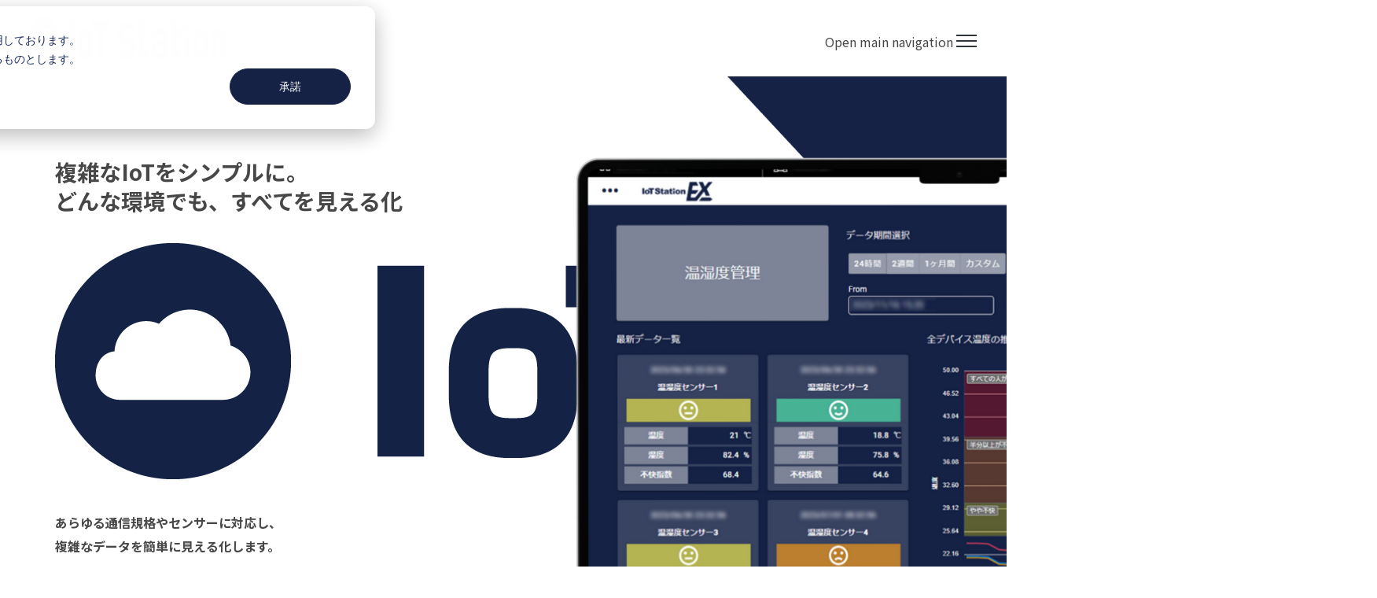

--- FILE ---
content_type: text/html; charset=UTF-8
request_url: https://iot.genech.co.jp/
body_size: 25376
content:
<!doctype html><html lang="ja-jp"><head>
		<meta charset="utf-8">
		<title>現場の見える化を実現するIoTプラットフォーム | IoT Station</title>
      <meta name="description" content="IoT Stationは、あらゆる通信規格やセンサーに対応し、データの見える化、遠隔監視、異常通知を実現するIoTプラットフォームです。IoT Station EXとLiteの2つのサービスで、業務効率化や省人化をサポートします。">
		
    <meta property="og:image" content="https://iot.genech.co.jp/hubfs/raw_assets/public/IoT-Station-theme/images/IoTStation-ogp.png">
    
    
    <link rel="preconnect" href="https://fonts.googleapis.com">
    <link rel="preconnect" href="https://fonts.gstatic.com" crossorigin>
    <link href="https://fonts.googleapis.com/css2?family=Noto+Sans+JP:wght@100..900&amp;family=Zen+Maru+Gothic&amp;display=swap" rel="stylesheet">
    
		<link rel="SHORTCUT ICON" href="https://iot.genech.co.jp/hubfs/favicon_256x256.ico">
    <!-- 追加 -->
		
		
		
		
    
    
    
    <!-- 追加 -->

		<meta name="viewport" content="width=device-width, initial-scale=1">

    
    <meta property="og:description" content="IoT Stationは、あらゆる通信規格やセンサーに対応し、データの見える化、遠隔監視、異常通知を実現するIoTプラットフォームです。IoT Station EXとLiteの2つのサービスで、業務効率化や省人化をサポートします。">
    <meta property="og:title" content="現場の見える化を実現するIoTプラットフォーム | IoT Station">
    <meta name="twitter:description" content="IoT Stationは、あらゆる通信規格やセンサーに対応し、データの見える化、遠隔監視、異常通知を実現するIoTプラットフォームです。IoT Station EXとLiteの2つのサービスで、業務効率化や省人化をサポートします。">
    <meta name="twitter:title" content="現場の見える化を実現するIoTプラットフォーム | IoT Station">

    

    
    <style>
a.cta_button{-moz-box-sizing:content-box !important;-webkit-box-sizing:content-box !important;box-sizing:content-box !important;vertical-align:middle}.hs-breadcrumb-menu{list-style-type:none;margin:0px 0px 0px 0px;padding:0px 0px 0px 0px}.hs-breadcrumb-menu-item{float:left;padding:10px 0px 10px 10px}.hs-breadcrumb-menu-divider:before{content:'›';padding-left:10px}.hs-featured-image-link{border:0}.hs-featured-image{float:right;margin:0 0 20px 20px;max-width:50%}@media (max-width: 568px){.hs-featured-image{float:none;margin:0;width:100%;max-width:100%}}.hs-screen-reader-text{clip:rect(1px, 1px, 1px, 1px);height:1px;overflow:hidden;position:absolute !important;width:1px}
</style>

<link rel="stylesheet" href="https://iot.genech.co.jp/hubfs/hub_generated/template_assets/1/185709636352/1766110976778/template_base.min.css">
<link rel="stylesheet" href="https://iot.genech.co.jp/hubfs/hub_generated/template_assets/1/185711350676/1766110969594/template_base-overrides.min.css">
<link rel="stylesheet" href="https://iot.genech.co.jp/hubfs/hub_generated/template_assets/1/184883810179/1766110974909/template_child.min.css">
<link rel="stylesheet" href="https://iot.genech.co.jp/hubfs/hub_generated/module_assets/1/185393117061/1742102243996/module_c_navigation.min.css">

<style>
	#hs_cos_wrapper_site_header-module-1 .header__container[data-topbar-fixed=false],
#hs_cos_wrapper_site_header-module-1 .header__container[data-topbar-fixed=true] .header__bottom {
  background:#ffffff;
  box-shadow:15px 25px 60px rgba(0,0,0,0%);
  --border-size:2px;
}

#hs_cos_wrapper_site_header-module-1 .header__container.header-scroll[data-topbar-fixed=false],
#hs_cos_wrapper_site_header-module-1 .header__container.header-scroll[data-topbar-fixed=true] .header__bottom { box-shadow:15px 25px 60px rgba(0,0,0,10%); }

#hs_cos_wrapper_site_header-module-1 .header__menu-item { color:#152246; }

#hs_cos_wrapper_site_header-module-1 .btn-wrapper.btn-none-wrapper .cta-button,
#hs_cos_wrapper_site_header-module-1 .btn-wrapper.btn-none-wrapper .cta_button {
  color:#152246;
  font-family:'Noto Sans JP',sans-serif;
  font-style:normal;
  font-weight:normal;
  text-decoration:none;
  border:none !important;
  padding:0 !important;
}

#hs_cos_wrapper_site_header-module-1 .header__menu-link {
  color:inherit;
  font-size:16px;
  font-family:'Noto Sans JP',sans-serif;
  font-style:normal;
  font-weight:normal;
  text-decoration:none;
}

#hs_cos_wrapper_site_header-module-1 .header__menu-item--depth-1>.header__menu-child-toggle svg { color:inherit; }

#hs_cos_wrapper_site_header-module-1 .header__menu-item--depth-1.header__menu-item:hover,
#hs_cos_wrapper_site_header-module-1 .header__menu-item--depth-1.header__menu-item:focus,
#hs_cos_wrapper_site_header-module-1 .btn-wrapper.btn-none-wrapper .cta-button:hover,
#hs_cos_wrapper_site_header-module-1 .btn-wrapper.btn-none-wrapper .cta-button:focus,
#hs_cos_wrapper_site_header-module-1 .btn-wrapper.btn-none-wrapper .cta_button:hover,
#hs_cos_wrapper_site_header-module-1 .btn-wrapper.btn-none-wrapper .cta_button:focus { color:#c83174; }

#hs_cos_wrapper_site_header-module-1 .header__menu-item--depth-1>.header__menu-link:active,
#hs_cos_wrapper_site_header-module-1 .header__menu-item--depth-1.header__menu-link--active-link { color:#c83174; }

#hs_cos_wrapper_site_header-module-1 .header__menu--desktop .header__menu-submenu {
  border-top:2px solid #C83174;
  border-right:0px solid #C83174;
  border-bottom:0px solid #C83174;
  border-left:0px solid #C83174;
}

#hs_cos_wrapper_site_header-module-1 .header__menu--mobile { background-color:#ffffff; }

#hs_cos_wrapper_site_header-module-1 .header__menu--mobile .header__menu-submenu { background-color:#ffffff; }

#hs_cos_wrapper_site_header-module-1 .header__menu-submenu { background-color:#ffffff; }

#hs_cos_wrapper_site_header-module-1 .header__container .header__menu-submenu .header__menu-item { color:#152246; }

#hs_cos_wrapper_site_header-module-1 .header__container .header__menu--mobile .header__menu-submenu .header__menu-item { color:#152246; }

#hs_cos_wrapper_site_header-module-1 .header__container .header__menu-submenu .header__menu-item:hover,
#hs_cos_wrapper_site_header-module-1 .header__container .header__menu-submenu .header__menu-item:focus {
  background-color:#ffffff;
  color:#C83174;
}

#hs_cos_wrapper_site_header-module-1 .header__container .header__menu-submenu .header__menu-item:active,
#hs_cos_wrapper_site_header-module-1 .header__container .header__menu-submenu .header__menu-link--active-link {
  background-color:#ffffff;
  color:#C83174;
}

#hs_cos_wrapper_site_header-module-1 .header__menu-back {
  font-family:Poppins,sans-serif;
  font-style:normal;
  font-weight:normal;
  text-decoration:none;
  color:#30343b;
  font-size:14px;
}

#hs_cos_wrapper_site_header-module-1 .header__menu-back:hover { color:#c83174; }

#hs_cos_wrapper_site_header-module-1 .header__menu-announcement {
  padding-top:0.5rem;
  padding-right:30px;
  padding-bottom:0.5rem;
  padding-left:30px;
  margin-top:0rem;
  margin-bottom:0rem;
}

#hs_cos_wrapper_site_header-module-1 .header__top {
  background-color:#0c63ff;
  transition:background-color 250ms ease;
}

#hs_cos_wrapper_site_header-module-1 .header__top:hover {
  background-color:#0c63ff;
  transition:background-color 250ms ease;
}

#hs_cos_wrapper_site_header-module-1 .header__menu--top .header__menu-item--depth-1:hover,
#hs_cos_wrapper_site_header-module-1 .header__menu--top .header__menu-item--depth-1:active,
#hs_cos_wrapper_site_header-module-1 .header__menu--top .header__menu-item--depth-1>.header__menu-link,
#hs_cos_wrapper_site_header-module-1 .header__menu--top .header__menu-item--depth-1.header__menu-link--active-link {
  color:#FFFFFF;
  font-size:12px;
  font-family:Poppins,sans-serif;
  font-style:normal;
  font-weight:normal;
  text-decoration:none;
}

#hs_cos_wrapper_site_header-module-1 .header__wrapper--top .lang_list_class li a,
#hs_cos_wrapper_site_header-module-1 .header__menu--top .header__menu-link { font-size:12px; }

#hs_cos_wrapper_site_header-module-1 .search--icon,
#hs_cos_wrapper_site_header-module-1 .hs-search-field__input { background:#F5F7F9; }

#hs_cos_wrapper_site_header-module-1 .hs-search-field__input:not([type='radio']):not([type='checkbox']):not([type='file']):not([type='submit']) { color:#30343B; }

#hs_cos_wrapper_site_header-module-1 .header__menu-submenu { transition:visibility 0s linear 300ms,opacity 300ms,top 300ms; }

#hs_cos_wrapper_site_header-module-1 .header__menu-item--open>.header__menu-submenu { transition:visibility 0s linear 0s,opacity 300ms,top 300ms,transform 300ms; }

#hs_cos_wrapper_site_header-module-1 .header__menu-item--depth-1[data-mega="true"] .header__menu-submenu.header__menu-submenu--level-3,
#hs_cos_wrapper_site_header-module-1 .header__menu-item--depth-1[data-mega="true"] .header__menu-item--open>.header__menu-submenu.header__menu-submenu--level-3 { transition:unset; }

#hs_cos_wrapper_site_header-module-1 .header__container[data-layout="mobile"] .header__menu-submenu { transition:visibility 0s linear 100ms,opacity 100ms,transform 300ms; }

#hs_cos_wrapper_site_header-module-1 .header__container[data-layout="mobile"] .header__menu-item--open>.header__menu-submenu { transition:visibility 0s linear 0s,opacity 100ms,transform 300ms; }

	/* Mega Menu */
	.header__container[data-layout='desktop'] .header__menu-item[data-mega='true'] .header__menu-submenu button.header__menu-link {
		background-color: #ffffff;
		color: #152246 !important;
	}
</style>

<link rel="stylesheet" href="https://7052064.fs1.hubspotusercontent-na1.net/hubfs/7052064/hub_generated/module_assets/1/-1366607/1768583273131/module_language_switcher.min.css">

  <style>
  #hs_cos_wrapper_widget_1745374421300 .hs-language-switcher { text-align:center; }

#hs_cos_wrapper_widget_1745374421300 .hs-language-switcher__button {}

#hs_cos_wrapper_widget_1745374421300 .hs-language-switcher__current-language {}

#hs_cos_wrapper_widget_1745374421300 .hs-language-switcher__inner-wrapper {
  margin-top:0px;
  margin-bottom:0px;
}

#hs_cos_wrapper_widget_1745374421300 .hs-language-switcher__button:hover,
#hs_cos_wrapper_widget_1745374421300 .hs-language-switcher.menu-open .hs-language-switcher__button {}

#hs_cos_wrapper_widget_1745374421300 .hs-language-switcher__icon--dropdown {
  margin-left:15px;
  margin-right:0;
  display:block;
  width:13px;
  height:auto;
  fill:rgba(0,0,0,1.0);
  transition:transform .2s ease;
}

#hs_cos_wrapper_widget_1745374421300 .hs-language-switcher__icon--dropdown.active { transform:rotate(180deg); }

#hs_cos_wrapper_widget_1745374421300 .hs-language-switcher__icon {
  display:flex;
  height:auto;
  width:22px;
  fill:rgba(0,0,0,1.0);
  margin-right:15px;
}

#hs_cos_wrapper_widget_1745374421300 .hs-language-switcher__icon>svg {
  width:22px;
  height:auto;
}

#hs_cos_wrapper_widget_1745374421300 .hs-language-switcher__inner-wrapper:hover .hs-language-switcher__icon,
#hs_cos_wrapper_widget_1745374421300 .hs-language-switcher.menu-open .hs-language-switcher__icon {}

@media screen and (max-width:767px) {
  #hs_cos_wrapper_widget_1745374421300 .hs-language-switcher__current-language { display:none; }

  #hs_cos_wrapper_widget_1745374421300 .hs-language-switcher__icon {
    display:flex;
    margin-right:0;
  }

  #hs_cos_wrapper_widget_1745374421300 .hs-language-switcher__menu.hs--align-left {
    left:0;
    right:initial;
    transform:translateX(0);
  }

  #hs_cos_wrapper_widget_1745374421300 .hs-language-switcher__menu.hs--align-right {
    left:initial;
    right:0;
    transform:translateX(0);
  }

  #hs_cos_wrapper_widget_1745374421300 .hs-language-switcher__menu.hs--align-center {
    left:50%;
    right:initial;
    transform:translateX(-50%);
  }
}

#hs_cos_wrapper_widget_1745374421300 .hs-language-switcher__menu {
  background-color:rgba(255,255,255,1.0);
  border:1px solid #000000;
  left:0;
}

#hs_cos_wrapper_widget_1745374421300 .hs-language-switcher__item {}

#hs_cos_wrapper_widget_1745374421300 .hs-language-switcher__item a { text-align:left; }

#hs_cos_wrapper_widget_1745374421300 .hs-language-switcher__item:focus,
#hs_cos_wrapper_widget_1745374421300 .hs-language-switcher__item.active,
#hs_cos_wrapper_widget_1745374421300 .hs-language-switcher__menu.mousemove .hs-language-switcher__item:hover {}

#hs_cos_wrapper_widget_1745374421300 .hs-language-switcher__item:focus a,
#hs_cos_wrapper_widget_1745374421300 .hs-language-switcher__item.active a,
#hs_cos_wrapper_widget_1745374421300 .hs-language-switcher__menu.mousemove .hs-language-switcher__item:hover a {}

@media (max-width:450px) {
  #hs_cos_wrapper_widget_1745374421300 .hs-language-switcher__menu {
    width:280px;
    max-width:280px;
  }

  #hs_cos_wrapper_widget_1745374421300 .hs-language-switcher__item a { white-space:normal; }
}

  </style>
  
<link rel="stylesheet" href="https://iot.genech.co.jp/hubfs/hub_generated/module_assets/1/185591870994/1749453990482/module_c_fv.min.css">
<link rel="stylesheet" href="https://iot.genech.co.jp/hubfs/hub_generated/module_assets/1/184680893518/1742129597502/module_SR_Clients_Carousel_01.min.css">

		<style>
			.widget_1738622063060 {
		border-top: 0px none #e5e7ea;
border-bottom: 0px none #e5e7ea;

	}
    
	@media(min-width: 768px) and (max-width: 991.99px) {
	}
	@media(max-width: 767.99px) {
	}
			.sr-clients .description {
				padding-bottom: 1rem;
			}
			.sr-clients .slick-list.draggable {
				cursor: grabbing;
			}
			
			.widget_1738622063060 .logo-slider div {
				margin: 1rem 0;
				width: calc(16.5% - 1rem);
				display: -webkit-box;
				display: -ms-flexbox;
				display: flex;
				-webkit-box-align: center;
				-ms-flex-align: center;
				align-items: center;
				-webkit-box-pack: center;
				-ms-flex-pack: center;
				justify-content: center;
			}
			@media all and (-ms-high-contrast: none), (-ms-high-contrast: active) {
				.widget_1738622063060 .logo-slider div img {
					width: 100%;
				}
			}
			.widget_1738622063060 .logo-slider {
				display: -webkit-box;
				display: -ms-flexbox;
				display: flex;
				-webkit-box-orient: horizontal;
				-webkit-box-direction: normal;
				-ms-flex-direction: row;
				flex-direction: row;
				-ms-flex-wrap: wrap;
				flex-wrap: wrap;
				-webkit-box-pack: center;
				-ms-flex-pack: center;
				justify-content: center;
				gap: 1rem;
			}
			@media (max-width: 768px) {
				.widget_1738622063060 .logo-slider div {
					width: 33.33%;
				}
			}
			
			
			
		</style>
	
<link rel="stylesheet" href="https://iot.genech.co.jp/hubfs/hub_generated/module_assets/1/185826396790/1749454273471/module_c_service_intro.min.css">

<style>
	.widget_1738540306420 {
		background-color: rgba(206, 213, 231, 0.5);
		border: 0px solid #152246;

	}
    
	@media(min-width: 768px) and (max-width: 991.99px) {
	}
	@media(max-width: 767.99px) {
	}
	
	.widget_1738540306420 iframe,
	.widget_1738540306420 video:not(.sr-bg-video),
	.widget_1738540306420 .sr-multicol-media .responsive-video {
		z-index: 10;
	}
	@media (max-width: 767px) {
	}
	
	
	</style>


<style>
	.module_17385751647593 {
		background-color: rgba(241, 228, 229, 0.5);
		border-top: 0px none #e5e7ea;
border-bottom: 0px none #e5e7ea;

	}
    
	@media(min-width: 768px) and (max-width: 991.99px) {
	}
	@media(max-width: 767.99px) {
	}
	
	.module_17385751647593 iframe,
	.module_17385751647593 video:not(.sr-bg-video),
	.module_17385751647593 .sr-multicol-media .responsive-video {
		z-index: 10;
	}
	@media (max-width: 767px) {
	}
	
	
	</style>


<style>
	.module_17594675232504 {
		background-color: rgba(244, 246, 255, 1.0);
		border: 0px solid #152246;

	}
    
	@media(min-width: 768px) and (max-width: 991.99px) {
	}
	@media(max-width: 767.99px) {
	}
	
	.module_17594675232504 iframe,
	.module_17594675232504 video:not(.sr-bg-video),
	.module_17594675232504 .sr-multicol-media .responsive-video {
		z-index: 10;
	}
	@media (max-width: 767px) {
	}
	
	
	</style>


		<style>
			.oembed_custom-thumbnail_icon .button-wrapper {
				padding: 1rem;
				border-radius: 100%;
				aspect-ratio: 1/1;
				display: flex;
				align-items: center;
				justify-content: center;
				background-color: var(--primary);
				transform: scale(1);
				transition: transform .3s;
			}
			.oembed_custom-thumbnail:is(:hover, :focus) .button-wrapper {
				transform: scale(1.05);
			}
			#oembed_container-module_17594675232504 .oembed_custom-thumbnail_icon svg {
				fill: #ffffff;
				color: #ffffff;
				width: 16px;
				margin-left: 3px;
			}
		</style>
	

<style>
	.module_17628259665234 {background-image: url(https://iot.genech.co.jp/hs-fs/hubfs/%E3%80%90IoT%E3%80%91/IoT%20Station%20EX/%E8%B3%87%E6%96%99%E8%83%8C%E6%99%AF.png?width=1440&name=%E8%B3%87%E6%96%99%E8%83%8C%E6%99%AF.png);
		background-size: cover;
		background-position: center center;
		background-color: rgba(206, 213, 231, 0.0);
		border: 0px solid #152246;

	}
    @media (min-width: 768px) {
		.module_17628259665234 {
			background-image: url(https://iot.genech.co.jp/hs-fs/hubfs/%E3%80%90IoT%E3%80%91/IoT%20Station%20EX/%E8%B3%87%E6%96%99%E8%83%8C%E6%99%AF.png?width=2880&name=%E8%B3%87%E6%96%99%E8%83%8C%E6%99%AF.png);
		}
	}
	.module_17628259665234,
	.module_17628259665234 > div {
		position: relative;
	}
	.module_17628259665234::before {
		content: "";
		width: 100%;
		height: 100%;
		position: absolute;
		top: 0;
		left: 0;
		background-color: rgba(52, 58, 64, 0.0);
	}
	@media(min-width: 768px) and (max-width: 991.99px) {
	}
	@media(max-width: 767.99px) {
	}
	
	.module_17628259665234 iframe,
	.module_17628259665234 video:not(.sr-bg-video),
	.module_17628259665234 .sr-multicol-media .responsive-video {
		z-index: 10;
	}
	@media (max-width: 767px) {
	}
	
	
	</style>


		<style>
			.oembed_custom-thumbnail_icon .button-wrapper {
				padding: 1rem;
				border-radius: 100%;
				aspect-ratio: 1/1;
				display: flex;
				align-items: center;
				justify-content: center;
				background-color: var(--primary);
				transform: scale(1);
				transition: transform .3s;
			}
			.oembed_custom-thumbnail:is(:hover, :focus) .button-wrapper {
				transform: scale(1.05);
			}
			#oembed_container-module_17628259665234 .oembed_custom-thumbnail_icon svg {
				fill: #ffffff;
				color: #ffffff;
				width: 16px;
				margin-left: 3px;
			}
		</style>
	
<link rel="stylesheet" href="https://iot.genech.co.jp/hubfs/hub_generated/module_assets/1/186087782248/1740839603081/module_c_top_blog_list.min.css">
<link rel="stylesheet" href="https://iot.genech.co.jp/hubfs/hub_generated/module_assets/1/185938105883/1740839593153/module_c_button.min.css">
<link rel="stylesheet" href="https://iot.genech.co.jp/hubfs/hub_generated/module_assets/1/185594340867/1740839578218/module_c_top_news.min.css">

    <style>
      #hs-button_widget_1747643399435 {
        
          
          display: inline-block;
        
        background-color: rgba(255, 255, 255,1.0);
        color: #f77f43;
        
        font-size: 18px;
        
        font-style: normal; font-weight: bold; text-decoration: none;
        
          padding-top: 11px;
          padding-bottom: 11px;
        
        
          padding-left: 25px;
          padding-right: 25px;
        
      }
      #hs-button_widget_1747643399435:hover {
        background-color: rgba(247, 127, 67,1.0);
        color: rgba(255, 255, 255,1.0);
        
          padding-top: 11px;
          padding-bottom: 11px;
        
        
          padding-left: 25px;
          padding-right: 25px;
        

      }
    </style>
  

    <style>
      #hs-button_module_1750214346150 {
        
          
          display: inline-block;
        
        background-color: rgba(247, 127, 67,1.0);
        color: #FFFFFF;
        
        font-size: 18px;
        
        font-style: normal; font-weight: bold; text-decoration: none;
        
          padding-top: 11px;
          padding-bottom: 11px;
        
        
          padding-left: 25px;
          padding-right: 25px;
        
      }
      #hs-button_module_1750214346150:hover {
        background-color: rgba(255, 255, 255,1.0);
        color: rgba(247, 127, 67,1.0);
        
          padding-top: 11px;
          padding-bottom: 11px;
        
        
          padding-left: 25px;
          padding-right: 25px;
        

      }
    </style>
  
<link rel="stylesheet" href="https://iot.genech.co.jp/hubfs/hub_generated/module_assets/1/185173697671/1749455291700/module_c_cta.min.css">
<link rel="stylesheet" href="https://iot.genech.co.jp/hubfs/hub_generated/module_assets/1/184682474049/1742129597510/module_SR_Footer_04.min.css">

		<style>
		.site_footer-module-1 {
		background-color: rgba(255, 255, 255, 1.0);
		border-top: 0px none #e5e7ea;
border-bottom: 0px none #e5e7ea;

	}
    
	@media(min-width: 768px) and (max-width: 991.99px) {
	}
	@media(max-width: 767.99px) {
	}
		.sr-footer-04 .footer-logo {
		
		}
		.sr-footer-04 .button__container {
		
		
		}
		
		
		.sr-footer-04 .social .icon-1,
			.sr-footer-04 .social .icon-1 svg,
			.sr-footer-04 .social .icon-1 svg g,
			.sr-footer-04 .social .icon-1 svg g path {
			background-color: #152246;
			color: #ffffff;
			fill: #ffffff
		}
		
		.sr-footer-04 .social .icon-2,
			.sr-footer-04 .social .icon-2 svg,
			.sr-footer-04 .social .icon-2 svg g,
			.sr-footer-04 .social .icon-2 svg g path {
			background-color: #152246;
			color: #ffffff;
			fill: #ffffff
		}
		
		.sr-footer-04 .social .icon-3,
			.sr-footer-04 .social .icon-3 svg,
			.sr-footer-04 .social .icon-3 svg g,
			.sr-footer-04 .social .icon-3 svg g path {
			background-color: #152246;
			color: #ffffff;
			fill: #ffffff
		}
		
    </style>
    
<style>
  @font-face {
    font-family: "Poppins";
    font-weight: 700;
    font-style: normal;
    font-display: swap;
    src: url("/_hcms/googlefonts/Poppins/700.woff2") format("woff2"), url("/_hcms/googlefonts/Poppins/700.woff") format("woff");
  }
  @font-face {
    font-family: "Poppins";
    font-weight: 500;
    font-style: normal;
    font-display: swap;
    src: url("/_hcms/googlefonts/Poppins/500.woff2") format("woff2"), url("/_hcms/googlefonts/Poppins/500.woff") format("woff");
  }
  @font-face {
    font-family: "Poppins";
    font-weight: 600;
    font-style: normal;
    font-display: swap;
    src: url("/_hcms/googlefonts/Poppins/600.woff2") format("woff2"), url("/_hcms/googlefonts/Poppins/600.woff") format("woff");
  }
  @font-face {
    font-family: "Poppins";
    font-weight: 400;
    font-style: normal;
    font-display: swap;
    src: url("/_hcms/googlefonts/Poppins/regular.woff2") format("woff2"), url("/_hcms/googlefonts/Poppins/regular.woff") format("woff");
  }
  @font-face {
    font-family: "Noto Sans JP";
    font-weight: 400;
    font-style: normal;
    font-display: swap;
    src: url("/_hcms/googlefonts/Noto_Sans_JP/regular.woff2") format("woff2"), url("/_hcms/googlefonts/Noto_Sans_JP/regular.woff") format("woff");
  }
  @font-face {
    font-family: "Noto Sans JP";
    font-weight: 700;
    font-style: normal;
    font-display: swap;
    src: url("/_hcms/googlefonts/Noto_Sans_JP/700.woff2") format("woff2"), url("/_hcms/googlefonts/Noto_Sans_JP/700.woff") format("woff");
  }
</style>

<!-- Editor Styles -->
<style id="hs_editor_style" type="text/css">
#hs_cos_wrapper_widget_1747643399435  { border-color: #f77f43 !important; border-radius: 0px !important; border-style: solid !important; display: block !important }
#hs_cos_wrapper_module_1750214346150  { border-color: #f77f43 !important; border-radius: 0px !important; border-style: solid !important; display: block !important }
#hs_cos_wrapper_module_1750214346150  { border-color: #f77f43 !important; border-radius: 0px !important; border-style: solid !important; display: block !important }
#hs_cos_wrapper_widget_1747643399435  { border-color: #f77f43 !important; border-radius: 0px !important; border-style: solid !important; display: block !important }
.body_dnd_area-row-18-max-width-section-centering > .row-fluid {
  max-width: 1000px !important;
  margin-left: auto !important;
  margin-right: auto !important;
}
.module_1750214346150-flexbox-positioning {
  display: -ms-flexbox !important;
  -ms-flex-direction: column !important;
  -ms-flex-align: start !important;
  -ms-flex-pack: start;
  display: flex !important;
  flex-direction: column !important;
  align-items: flex-start !important;
  justify-content: flex-start;
}
.module_1750214346150-flexbox-positioning > div {
  max-width: 100%;
  flex-shrink: 0 !important;
}
.widget_1747643399435-flexbox-positioning {
  display: -ms-flexbox !important;
  -ms-flex-direction: column !important;
  -ms-flex-align: start !important;
  -ms-flex-pack: start;
  display: flex !important;
  flex-direction: column !important;
  align-items: flex-start !important;
  justify-content: flex-start;
}
.widget_1747643399435-flexbox-positioning > div {
  max-width: 100%;
  flex-shrink: 0 !important;
}
.widget_1747643141649-flexbox-positioning {
  display: -ms-flexbox !important;
  -ms-flex-direction: column !important;
  -ms-flex-align: center !important;
  -ms-flex-pack: start;
  display: flex !important;
  flex-direction: column !important;
  align-items: center !important;
  justify-content: flex-start;
}
.widget_1747643141649-flexbox-positioning > div {
  max-width: 100%;
  flex-shrink: 0 !important;
}
/* HubSpot Non-stacked Media Query Styles */
@media (min-width:768px) {
  .body_dnd_area-row-18-vertical-alignment > .row-fluid {
    display: -ms-flexbox !important;
    -ms-flex-direction: row;
    display: flex !important;
    flex-direction: row;
  }
  .cell_17476430784242-vertical-alignment {
    display: -ms-flexbox !important;
    -ms-flex-direction: column !important;
    -ms-flex-pack: center !important;
    display: flex !important;
    flex-direction: column !important;
    justify-content: center !important;
  }
  .cell_17476430784242-vertical-alignment > div {
    flex-shrink: 0 !important;
  }
  .cell_1747643078424-vertical-alignment {
    display: -ms-flexbox !important;
    -ms-flex-direction: column !important;
    -ms-flex-pack: center !important;
    display: flex !important;
    flex-direction: column !important;
    justify-content: center !important;
  }
  .cell_1747643078424-vertical-alignment > div {
    flex-shrink: 0 !important;
  }
}
/* HubSpot Styles (default) */
.body_dnd_area-row-0-hidden {
  display: none !important;
}
.body_dnd_area-row-3-background-layers {
  background-image: url('https://45052481.fs1.hubspotusercontent-na1.net/hub/45052481/hubfs/%E3%80%90IoT%E3%80%91/IoT%20Station%20EX/%E8%B3%87%E6%96%99%E8%83%8C%E6%99%AF.png?width=2000&height=1300.4089336269267') !important;
  background-position: center center !important;
  background-size: cover !important;
  background-repeat: no-repeat !important;
}
.body_dnd_area-row-6-padding {
  padding-top: 90px !important;
  padding-bottom: 90px !important;
}
.body_dnd_area-row-9-padding {
  padding-top: 90px !important;
}
.body_dnd_area-row-11-padding {
  padding-top: 60px !important;
}
.body_dnd_area-row-12-padding {
  padding-top: 60px !important;
}
.body_dnd_area-row-18-padding {
  padding-top: 50px !important;
  padding-bottom: 50px !important;
}
.body_dnd_area-row-18-background-layers {
  background-image: linear-gradient(rgba(250, 250, 250, 1), rgba(250, 250, 250, 1)) !important;
  background-position: left top !important;
  background-size: auto !important;
  background-repeat: no-repeat !important;
}
.widget_1745374421300-hidden {
  display: block !important;
}
.site_footer-row-0-hidden {
  display: block !important;
}
.site_footer-module-1-hidden {
  display: block !important;
}
/* HubSpot Styles (mobile) */
@media (max-width: 767px) {
  .body_dnd_area-row-6-hidden {
    display: none !important;
  }
  .body_dnd_area-row-9-padding {
    padding-top: 30px !important;
  }
  .body_dnd_area-row-11-padding {
    padding-top: 30px !important;
  }
  .body_dnd_area-row-12-padding {
    padding-top: 30px !important;
  }
  .body_dnd_area-row-18-padding {
    padding-top: 30px !important;
    padding-bottom: 30px !important;
    padding-left: 30px !important;
    padding-right: 30px !important;
  }
  .widget_1747643399435-hidden {
    display: none !important;
  }
}
</style>
    <script type="application/ld+json">
{"@context":"https://schema.org","@type":"VideoObject","caption":{"contentUrl":"https://iot.genech.co.jp/media-transcripts/245867627217/ja.vtt","inLanguage":"ja","name":"ja Captions"},"contentUrl":"https://45052481.fs1.hubspotusercontent-na2.net/hubfs/45052481/%E3%80%90IoT%E3%80%91/top/%E4%BC%81%E6%A5%AD%E9%AD%82%E5%88%87%E3%82%8A%E6%8A%9C%E3%81%8D.mp4","dateModified":"2025-10-20T23:50:55.113Z","description":"IoT Station導入企業様の声です。\n\nこの動画では以下のポイントについて詳しく解説します：\n- IoTステーションの役割とその柔軟性について。\n- 市街地の冠水や河川水位を簡単にモニタリングできるセンサーソリューションのご紹介。\n- ELTRES通信技術とその利点、特に長距離安定通信や高速移動体通信における応用。\n- 防災DX事業としての弊社の取り組みや、今後のセンサー開発計画。\n\n視聴者はこの動画を通じて、IoT技術を活用した防災対策の重要性と、どのようにしてIoTステーションが実際の課題解決に寄与するのかを理解することができます。","duration":"PT2M20S","height":1080,"name":"IoT Station 導入企業様の声","thumbnailUrl":"https://45052481.fs1.hubspotusercontent-na2.net/hubfs/45052481/%E3%80%90IoT%E3%80%91/top/%E4%BC%81%E6%A5%AD%E9%AD%82%E5%88%87%E3%82%8A%E6%8A%9C%E3%81%8D.mp4/medium.jpg?t=1759469549837","uploadDate":"2025-10-03T05:29:20.289Z","width":1920}</script>


    
<!--  Added by GoogleAnalytics4 integration -->
<script>
var _hsp = window._hsp = window._hsp || [];
window.dataLayer = window.dataLayer || [];
function gtag(){dataLayer.push(arguments);}

var useGoogleConsentModeV2 = true;
var waitForUpdateMillis = 1000;


if (!window._hsGoogleConsentRunOnce) {
  window._hsGoogleConsentRunOnce = true;

  gtag('consent', 'default', {
    'ad_storage': 'denied',
    'analytics_storage': 'denied',
    'ad_user_data': 'denied',
    'ad_personalization': 'denied',
    'wait_for_update': waitForUpdateMillis
  });

  if (useGoogleConsentModeV2) {
    _hsp.push(['useGoogleConsentModeV2'])
  } else {
    _hsp.push(['addPrivacyConsentListener', function(consent){
      var hasAnalyticsConsent = consent && (consent.allowed || (consent.categories && consent.categories.analytics));
      var hasAdsConsent = consent && (consent.allowed || (consent.categories && consent.categories.advertisement));

      gtag('consent', 'update', {
        'ad_storage': hasAdsConsent ? 'granted' : 'denied',
        'analytics_storage': hasAnalyticsConsent ? 'granted' : 'denied',
        'ad_user_data': hasAdsConsent ? 'granted' : 'denied',
        'ad_personalization': hasAdsConsent ? 'granted' : 'denied'
      });
    }]);
  }
}

gtag('js', new Date());
gtag('set', 'developer_id.dZTQ1Zm', true);
gtag('config', 'G-EVDWG5L2ES');
</script>
<script async src="https://www.googletagmanager.com/gtag/js?id=G-EVDWG5L2ES"></script>

<!-- /Added by GoogleAnalytics4 integration -->

<!--  Added by GoogleTagManager integration -->
<script>
var _hsp = window._hsp = window._hsp || [];
window.dataLayer = window.dataLayer || [];
function gtag(){dataLayer.push(arguments);}

var useGoogleConsentModeV2 = true;
var waitForUpdateMillis = 1000;



var hsLoadGtm = function loadGtm() {
    if(window._hsGtmLoadOnce) {
      return;
    }

    if (useGoogleConsentModeV2) {

      gtag('set','developer_id.dZTQ1Zm',true);

      gtag('consent', 'default', {
      'ad_storage': 'denied',
      'analytics_storage': 'denied',
      'ad_user_data': 'denied',
      'ad_personalization': 'denied',
      'wait_for_update': waitForUpdateMillis
      });

      _hsp.push(['useGoogleConsentModeV2'])
    }

    (function(w,d,s,l,i){w[l]=w[l]||[];w[l].push({'gtm.start':
    new Date().getTime(),event:'gtm.js'});var f=d.getElementsByTagName(s)[0],
    j=d.createElement(s),dl=l!='dataLayer'?'&l='+l:'';j.async=true;j.src=
    'https://www.googletagmanager.com/gtm.js?id='+i+dl;f.parentNode.insertBefore(j,f);
    })(window,document,'script','dataLayer','GTM-MG8WTTC');

    window._hsGtmLoadOnce = true;
};

_hsp.push(['addPrivacyConsentListener', function(consent){
  if(consent.allowed || (consent.categories && consent.categories.analytics)){
    hsLoadGtm();
  }
}]);

</script>

<!-- /Added by GoogleTagManager integration -->

    <link rel="canonical" href="https://iot.genech.co.jp">


<meta property="og:image" content="https://iot.genech.co.jp/hubfs/IoT_img/%E3%80%90DDS%E3%80%91IoT%20Station%20EX/IoT%20Station%20EX.png">
<meta property="og:image:width" content="4752">
<meta property="og:image:height" content="2830">
<meta property="og:image:alt" content="IoTプラットフォーム　IoT Station">
<meta name="twitter:image" content="https://iot.genech.co.jp/hubfs/IoT_img/%E3%80%90DDS%E3%80%91IoT%20Station%20EX/IoT%20Station%20EX.png">
<meta name="twitter:image:alt" content="IoTプラットフォーム　IoT Station">

<meta property="og:url" content="https://iot.genech.co.jp">
<meta name="twitter:card" content="summary_large_image">
<meta http-equiv="content-language" content="ja-jp">






		
		
		
		
		
	<meta name="generator" content="HubSpot"></head>
    
	<body class="">
<!--  Added by GoogleTagManager integration -->
<noscript><iframe src="https://www.googletagmanager.com/ns.html?id=GTM-MG8WTTC" height="0" width="0" style="display:none;visibility:hidden"></iframe></noscript>

<!-- /Added by GoogleTagManager integration -->

    
			
			
				<div data-global-resource-path="IoT-Station-theme/templates/partials/c_site_header.html"><div class="container-fluid">
<div class="row-fluid-wrapper">
<div class="row-fluid">
<div class="span12 widget-span widget-type-cell " style="" data-widget-type="cell" data-x="0" data-w="12">

<div class="row-fluid-wrapper row-depth-1 row-number-1 dnd-section">
<div class="row-fluid ">
<div class="span12 widget-span widget-type-custom_widget dnd-module" style="" data-widget-type="custom_widget" data-x="0" data-w="12">
<div id="hs_cos_wrapper_site_header-module-1" class="hs_cos_wrapper hs_cos_wrapper_widget hs_cos_wrapper_type_module" style="" data-hs-cos-general-type="widget" data-hs-cos-type="module">
<!--c_navigation-->































<header class="header__container header__container--left" data-fixed="true" data-scroll="true" data-transparent="false" data-type="mega" data-topbar-fixed="true">
	<a class="skip-main bg-dark text-white" href="#main">Skip to main content</a>
	<script>
		
		const header = document.querySelector('.header__container');
		const device = window.matchMedia("(max-width: 1580px)");
		device.addListener(handleDeviceChange);
		function handleDeviceChange(e) {
			header.dataset.layout = e.matches ? 'mobile' : 'desktop';
		}
		handleDeviceChange(device);
	</script>
	
	<div class="header__bottom">
		<div class="container-fluid">
			<div class="header__wrapper header__wrapper--bottom">
				
				<div class="header__logo-col">
					
<div class="header__logo" data-mobile="true">
  
	<a href="https://iot.genech.co.jp" role="link" class="header__logo-link">
	

		
		
		<img class="header__logo-image header__logo-default logo-hide" src="https://iot.genech.co.jp/hs-fs/hubfs/Basic_logo-2.png?width=2069&amp;height=300&amp;name=Basic_logo-2.png" loading="eager" alt="Basic_logo-2" height="300" width="2069" srcset="https://iot.genech.co.jp/hs-fs/hubfs/Basic_logo-2.png?width=1035&amp;height=150&amp;name=Basic_logo-2.png 1035w, https://iot.genech.co.jp/hs-fs/hubfs/Basic_logo-2.png?width=2069&amp;height=300&amp;name=Basic_logo-2.png 2069w, https://iot.genech.co.jp/hs-fs/hubfs/Basic_logo-2.png?width=3104&amp;height=450&amp;name=Basic_logo-2.png 3104w, https://iot.genech.co.jp/hs-fs/hubfs/Basic_logo-2.png?width=4138&amp;height=600&amp;name=Basic_logo-2.png 4138w, https://iot.genech.co.jp/hs-fs/hubfs/Basic_logo-2.png?width=5173&amp;height=750&amp;name=Basic_logo-2.png 5173w, https://iot.genech.co.jp/hs-fs/hubfs/Basic_logo-2.png?width=6207&amp;height=900&amp;name=Basic_logo-2.png 6207w" sizes="(max-width: 2069px) 100vw, 2069px">
		

		
    	
		<img class="header__logo-image header__logo-scroll" src="https://iot.genech.co.jp/hs-fs/hubfs/Basic_logo-2.png?width=2069&amp;height=300&amp;name=Basic_logo-2.png" loading="eager" alt="Basic_logo-2" height="300" width="2069" srcset="https://iot.genech.co.jp/hs-fs/hubfs/Basic_logo-2.png?width=1035&amp;height=150&amp;name=Basic_logo-2.png 1035w, https://iot.genech.co.jp/hs-fs/hubfs/Basic_logo-2.png?width=2069&amp;height=300&amp;name=Basic_logo-2.png 2069w, https://iot.genech.co.jp/hs-fs/hubfs/Basic_logo-2.png?width=3104&amp;height=450&amp;name=Basic_logo-2.png 3104w, https://iot.genech.co.jp/hs-fs/hubfs/Basic_logo-2.png?width=4138&amp;height=600&amp;name=Basic_logo-2.png 4138w, https://iot.genech.co.jp/hs-fs/hubfs/Basic_logo-2.png?width=5173&amp;height=750&amp;name=Basic_logo-2.png 5173w, https://iot.genech.co.jp/hs-fs/hubfs/Basic_logo-2.png?width=6207&amp;height=900&amp;name=Basic_logo-2.png 6207w" sizes="(max-width: 2069px) 100vw, 2069px">
		

		
		
		
		<img class="header__logo-image header__logo-default logo-hide logo_mobile" src="https://iot.genech.co.jp/hs-fs/hubfs/Basic_logo-2.png?width=2069&amp;height=300&amp;name=Basic_logo-2.png" loading="eager" alt="Basic_logo-2" height="300" width="2069" srcset="https://iot.genech.co.jp/hs-fs/hubfs/Basic_logo-2.png?width=1035&amp;height=150&amp;name=Basic_logo-2.png 1035w, https://iot.genech.co.jp/hs-fs/hubfs/Basic_logo-2.png?width=2069&amp;height=300&amp;name=Basic_logo-2.png 2069w, https://iot.genech.co.jp/hs-fs/hubfs/Basic_logo-2.png?width=3104&amp;height=450&amp;name=Basic_logo-2.png 3104w, https://iot.genech.co.jp/hs-fs/hubfs/Basic_logo-2.png?width=4138&amp;height=600&amp;name=Basic_logo-2.png 4138w, https://iot.genech.co.jp/hs-fs/hubfs/Basic_logo-2.png?width=5173&amp;height=750&amp;name=Basic_logo-2.png 5173w, https://iot.genech.co.jp/hs-fs/hubfs/Basic_logo-2.png?width=6207&amp;height=900&amp;name=Basic_logo-2.png 6207w" sizes="(max-width: 2069px) 100vw, 2069px">
		
		
		<img class="header__logo-image header__logo-scroll logo_mobile" src="https://iot.genech.co.jp/hs-fs/hubfs/Basic_logo-2.png?width=2069&amp;height=300&amp;name=Basic_logo-2.png" loading="eager" alt="Basic_logo-2" height="300" width="2069" srcset="https://iot.genech.co.jp/hs-fs/hubfs/Basic_logo-2.png?width=1035&amp;height=150&amp;name=Basic_logo-2.png 1035w, https://iot.genech.co.jp/hs-fs/hubfs/Basic_logo-2.png?width=2069&amp;height=300&amp;name=Basic_logo-2.png 2069w, https://iot.genech.co.jp/hs-fs/hubfs/Basic_logo-2.png?width=3104&amp;height=450&amp;name=Basic_logo-2.png 3104w, https://iot.genech.co.jp/hs-fs/hubfs/Basic_logo-2.png?width=4138&amp;height=600&amp;name=Basic_logo-2.png 4138w, https://iot.genech.co.jp/hs-fs/hubfs/Basic_logo-2.png?width=5173&amp;height=750&amp;name=Basic_logo-2.png 5173w, https://iot.genech.co.jp/hs-fs/hubfs/Basic_logo-2.png?width=6207&amp;height=900&amp;name=Basic_logo-2.png 6207w" sizes="(max-width: 2069px) 100vw, 2069px">
		
		

	
	</a>
	
</div>

				</div>
				
				<div class="header__menu-col m-center-auto">
					
<nav class="header__menu header__menu--desktop" aria-label="Desktop navigation">
	<ul class="header__menu-wrapper list-unstyled my-0 has-next-true">
		


	








<li class="header__menu-item header__menu-item--depth-1   hs-skip-lang-url-rewrite" data-mega="false">
	
	<a class="header__menu-link" href="https://iot.genech.co.jp/iot-station-ex">IoT Station EX</a>
	
</li>





<li class="header__menu-item header__menu-item--depth-1   hs-skip-lang-url-rewrite" data-mega="false">
	
	<a class="header__menu-link" href="https://iot.genech.co.jp/iot-station-lite">IoT  Station Lite</a>
	
</li>





<li class="header__menu-item header__menu-item--depth-1   hs-skip-lang-url-rewrite" data-mega="false">
	
	<a class="header__menu-link" href="https://iot.genech.co.jp/case">導入事例</a>
	
</li>





<li class="header__menu-item header__menu-item--depth-1   hs-skip-lang-url-rewrite" data-mega="false">
	
	<a class="header__menu-link" href="https://iot.genech.co.jp/use-case">ユースケース</a>
	
</li>





<li class="header__menu-item header__menu-item--depth-1   hs-skip-lang-url-rewrite" data-mega="false">
	
	<a class="header__menu-link" href="https://iot.genech.co.jp/column">コラム</a>
	
</li>





<li class="header__menu-item header__menu-item--depth-1   hs-skip-lang-url-rewrite" data-mega="false">
	
	<a class="header__menu-link" href="https://iot.genech.co.jp/webinar">ウェビナー</a>
	
</li>





	

	

<li class="header__menu-item header__menu-item--depth-1 header__menu-item--has-submenu  hs-skip-lang-url-rewrite" data-mega="false">
	
	
	
	<button class="header__menu-link header__menu-link--toggle no-button" aria-haspopup="true" aria-expanded="false">
		<span class="show-for-sr">Show submenu for パートナー</span>
		<span>パートナー</span>
		<svg class="header__menu-child-toggle" width="10" height="7" viewbox="0 0 10 7" fill="none" xmlns="http://www.w3.org/2000/svg">
			<path fill-rule="evenodd" clip-rule="evenodd" d="M8.82082 0L5 3.82082L1.17918 0L0 1.17914L5 6.17914L10 1.17914L8.82082 0Z" fill="currentColor" />
		</svg>
	</button>
	<ul class="header__menu-submenu header__menu-submenu--level-2 list-unstyled m-0">
		
		
		
		


<li class="header__menu-item header__menu-item--depth-2   hs-skip-lang-url-rewrite" data-mega="false">
	
	<a class="header__menu-link" href="https://iot.genech.co.jp/partner">パートナー</a>
	
</li>

		
		


<li class="header__menu-item header__menu-item--depth-2   hs-skip-lang-url-rewrite" data-mega="false">
	
	<a class="header__menu-link" href="https://iot.genech.co.jp/partner/program">パートナープログラム</a>
	
</li>

		
	</ul>
	
	
</li>



		
	</ul>
</nav>


					
<div class="header__menu-container header__menu-container--mobile">
	<button class="header__menu-toggle header__menu-toggle--open header__menu-toggle--show no-button">
		<span class="show-for-sr">Open main navigation</span>
		<svg width="26" height="16" viewbox="0 0 26 16" fill="none" xmlns="http://www.w3.org/2000/svg">
			<rect y="14" width="26" height="2" fill="#30343B" />
			<rect y="7" width="26" height="2" fill="#30343B" />
			<rect width="26" height="2" fill="#30343B" />
		</svg>
	</button>
	<button class="header__menu-toggle header__menu-toggle--close no-button">
		<span class="show-for-sr">Close main navigation</span>
		<svg width="21" height="21" viewbox="0 0 21 21" fill="none" xmlns="http://www.w3.org/2000/svg">
			<rect x="1" y="19" width="26" height="2" transform="rotate(-45 1 19)" fill="#30343B" />
			<rect x="2" y="1" width="26" height="2" transform="rotate(45 2 1)" fill="#30343B" />
		</svg>
	</button>
	<nav class="header__menu header__menu--mobile" aria-label="Mobile navigation" tabindex="-1">
		<ul class="header__menu-wrapper list-unstyled m-0">
			


	








<li class="header__menu-item header__menu-item--depth-1   hs-skip-lang-url-rewrite" data-mega="false">
	
	<a class="header__menu-link" href="https://iot.genech.co.jp/iot-station-ex">IoT Station EX</a>
	
</li>





<li class="header__menu-item header__menu-item--depth-1   hs-skip-lang-url-rewrite" data-mega="false">
	
	<a class="header__menu-link" href="https://iot.genech.co.jp/iot-station-lite">IoT  Station Lite</a>
	
</li>





<li class="header__menu-item header__menu-item--depth-1   hs-skip-lang-url-rewrite" data-mega="false">
	
	<a class="header__menu-link" href="https://iot.genech.co.jp/case">導入事例</a>
	
</li>





<li class="header__menu-item header__menu-item--depth-1   hs-skip-lang-url-rewrite" data-mega="false">
	
	<a class="header__menu-link" href="https://iot.genech.co.jp/use-case">ユースケース</a>
	
</li>





<li class="header__menu-item header__menu-item--depth-1   hs-skip-lang-url-rewrite" data-mega="false">
	
	<a class="header__menu-link" href="https://iot.genech.co.jp/column">コラム</a>
	
</li>





<li class="header__menu-item header__menu-item--depth-1   hs-skip-lang-url-rewrite" data-mega="false">
	
	<a class="header__menu-link" href="https://iot.genech.co.jp/webinar">ウェビナー</a>
	
</li>





	

	

<li class="header__menu-item header__menu-item--depth-1 header__menu-item--has-submenu  hs-skip-lang-url-rewrite" data-mega="false">
	
	
	
	<button class="header__menu-link header__menu-link--toggle no-button" aria-haspopup="true" aria-expanded="false">
		<span class="show-for-sr">Show submenu for パートナー</span>
		<span>パートナー</span>
		<svg class="header__menu-child-toggle" width="10" height="7" viewbox="0 0 10 7" fill="none" xmlns="http://www.w3.org/2000/svg">
			<path fill-rule="evenodd" clip-rule="evenodd" d="M8.82082 0L5 3.82082L1.17918 0L0 1.17914L5 6.17914L10 1.17914L8.82082 0Z" fill="currentColor" />
		</svg>
	</button>
	<ul class="header__menu-submenu header__menu-submenu--level-2 list-unstyled m-0">
		
		<li class="header__menu-item header__menu-item--depth-1 hs-skip-lang-url-rewrite">
			<button class="header__menu-link header__menu-back">
				<svg width="7" height="10" viewbox="0 0 7 10" fill="none" xmlns="http://www.w3.org/2000/svg">
					<path fill-rule="evenodd" clip-rule="evenodd" d="M6.17993 1.17918L2.35858 5L6.17993 8.82082L5.00063 10L-6.81877e-05 5L5.00063 0L6.17993 1.17918Z" fill="#30343B" />
				</svg>
				パートナー
			</button>
		</li>
	    
	    
		
		
		


<li class="header__menu-item header__menu-item--depth-2   hs-skip-lang-url-rewrite" data-mega="false">
	
	<a class="header__menu-link" href="https://iot.genech.co.jp/partner">パートナー</a>
	
</li>

		
		


<li class="header__menu-item header__menu-item--depth-2   hs-skip-lang-url-rewrite" data-mega="false">
	
	<a class="header__menu-link" href="https://iot.genech.co.jp/partner/program">パートナープログラム</a>
	
</li>

		
	</ul>
	
	
</li>



			
			
			
			<li class="header__menu-item header__menu-item--button header__menu-item--depth-1 hs-skip-lang-url-rewrite">
				<div class="cta-group ">

<style>
	#hs_cos_wrapper_site_header-module-1 .btn-custom-852954 .cta-button,
#hs_cos_wrapper_site_header-module-1 .btn-custom-852954 .cta_button {
  color:rgba(21,34,70,1.0);
  background-color:rgba(255,255,255,1.0);
  border-color:rgba(21,34,70,1.0);
}

#hs_cos_wrapper_site_header-module-1 .btn-custom-852954 .cta-button:hover,
#hs_cos_wrapper_site_header-module-1 .btn-custom-852954 .cta_button:hover {
  color:rgba(255,255,255,1.0);
  background-color:rgba(21,34,70,1.0);
  border-color:rgba(21,34,70,1.0);
}

</style>

<div class="btn-wrapper btn-custom-852954 btn-wrapper-md"><a class="cta-button" href="https://iot.genech.co.jp/contact" role="link">お問い合わせ</a></div>

<style>
	#hs_cos_wrapper_site_header-module-1 .btn-custom-154238 .cta-button,
#hs_cos_wrapper_site_header-module-1 .btn-custom-154238 .cta_button {
  color:rgba(255,255,255,1.0);
  background-color:rgba(200,49,116,1.0);
  border-color:rgba(200,49,116,1.0);
}

#hs_cos_wrapper_site_header-module-1 .btn-custom-154238 .cta-button:hover,
#hs_cos_wrapper_site_header-module-1 .btn-custom-154238 .cta_button:hover {
  color:rgba(200,49,116,1.0);
  background-color:rgba(255,255,255,1.0);
  border-color:rgba(200,49,116,1.0);
}

</style>

<div class="btn-wrapper btn-custom-154238 btn-wrapper-md"><a class="cta-button" href="https://iot.genech.co.jp/download-list" role="link">無料資料ダウンロード</a></div></div>
			</li>
			

		</ul>
		
		<ul class="header__menu-wrapper list-unstyled mb-0 top-bar-mobile">
			
			
			
			
		</ul>
		
		


	</nav>
</div>


				</div>
				
				<div class="header__button-col hidden-phone">
					<div class="cta-group ">

<style>
	#hs_cos_wrapper_site_header-module-1 .btn-custom-42566802 .cta-button,
#hs_cos_wrapper_site_header-module-1 .btn-custom-42566802 .cta_button {
  color:rgba(21,34,70,1.0);
  background-color:rgba(255,255,255,1.0);
  border-color:rgba(21,34,70,1.0);
}

#hs_cos_wrapper_site_header-module-1 .btn-custom-42566802 .cta-button:hover,
#hs_cos_wrapper_site_header-module-1 .btn-custom-42566802 .cta_button:hover {
  color:rgba(255,255,255,1.0);
  background-color:rgba(21,34,70,1.0);
  border-color:rgba(21,34,70,1.0);
}

</style>

<div class="btn-wrapper btn-custom-42566802 btn-wrapper-md"><a class="cta-button" href="https://iot.genech.co.jp/contact?hsLang=ja-jp" role="link">お問い合わせ</a></div>

<style>
	#hs_cos_wrapper_site_header-module-1 .btn-custom-72403060 .cta-button,
#hs_cos_wrapper_site_header-module-1 .btn-custom-72403060 .cta_button {
  color:rgba(255,255,255,1.0);
  background-color:rgba(200,49,116,1.0);
  border-color:rgba(200,49,116,1.0);
}

#hs_cos_wrapper_site_header-module-1 .btn-custom-72403060 .cta-button:hover,
#hs_cos_wrapper_site_header-module-1 .btn-custom-72403060 .cta_button:hover {
  color:rgba(200,49,116,1.0);
  background-color:rgba(255,255,255,1.0);
  border-color:rgba(200,49,116,1.0);
}

</style>

<div class="btn-wrapper btn-custom-72403060 btn-wrapper-md"><a class="cta-button" href="https://iot.genech.co.jp/download-list?hsLang=ja-jp" role="link">無料資料ダウンロード</a></div></div>
				</div>
				
				
			</div> 
		</div> 
	</div> 
	<div id="main-content" tabindex="-1"></div>
</header> </div>

</div><!--end widget-span -->
</div><!--end row-->
</div><!--end row-wrapper -->

</div><!--end widget-span -->
</div>
</div>
</div></div>
			
		
    
    
		
    
    <div class="">
      
        <div class="container-fluid">
<div class="row-fluid-wrapper">
<div class="row-fluid">
<div class="span12 widget-span widget-type-cell " style="" data-widget-type="cell" data-x="0" data-w="12">

<div class="row-fluid-wrapper row-depth-1 row-number-1 dnd-section body_dnd_area-row-0-hidden">
<div class="row-fluid ">
<div class="span3 widget-span widget-type-cell dnd-column" style="" data-widget-type="cell" data-x="0" data-w="3">

</div><!--end widget-span -->
<div class="span3 widget-span widget-type-cell dnd-column" style="" data-widget-type="cell" data-x="3" data-w="3">

</div><!--end widget-span -->
<div class="span3 widget-span widget-type-cell dnd-column" style="" data-widget-type="cell" data-x="6" data-w="3">

</div><!--end widget-span -->
<div class="span3 widget-span widget-type-cell dnd-column" style="" data-widget-type="cell" data-x="9" data-w="3">

<div class="row-fluid-wrapper row-depth-1 row-number-2 dnd-row">
<div class="row-fluid ">
<div class="span12 widget-span widget-type-custom_widget widget_1745374421300-hidden dnd-module" style="" data-widget-type="custom_widget" data-x="0" data-w="12">
<div id="hs_cos_wrapper_widget_1745374421300" class="hs_cos_wrapper hs_cos_wrapper_widget hs_cos_wrapper_type_module widget-type-language_switcher widget-type-language_switcher" style="" data-hs-cos-general-type="widget" data-hs-cos-type="module">


















  
  

  <nav class="hs-language-switcher" aria-label="言語を選択">
    <div class="hs-language-switcher__inner-wrapper">
      <button class="hs-language-switcher__button" aria-label="日本語 - 日本" aria-expanded="false">
        <span aria-hidden="true" class="hs-language-switcher__label">
          
  
    
      
      
      
    

    <span id="hs_cos_wrapper_widget_1745374421300_" class="hs_cos_wrapper hs_cos_wrapper_widget hs_cos_wrapper_type_icon hs-language-switcher__icon" style="" data-hs-cos-general-type="widget" data-hs-cos-type="icon"><svg version="1.0" xmlns="http://www.w3.org/2000/svg" viewbox="0 0 512 512" aria-hidden="true"><g id="globe1_layer"><path d="M364.215 192h131.43c5.439 20.419 8.354 41.868 8.354 64s-2.915 43.581-8.354 64h-131.43c5.154-43.049 4.939-86.746 0-128zM185.214 352c10.678 53.68 33.173 112.514 70.125 151.992.221.001.44.008.661.008s.44-.008.661-.008c37.012-39.543 59.467-98.414 70.125-151.992H185.214zm174.13-192h125.385C452.802 84.024 384.128 27.305 300.95 12.075c30.238 43.12 48.821 96.332 58.394 147.925zm-27.35 32H180.006c-5.339 41.914-5.345 86.037 0 128h151.989c5.339-41.915 5.345-86.037-.001-128zM152.656 352H27.271c31.926 75.976 100.6 132.695 183.778 147.925-30.246-43.136-48.823-96.35-58.393-147.925zm206.688 0c-9.575 51.605-28.163 104.814-58.394 147.925 83.178-15.23 151.852-71.949 183.778-147.925H359.344zm-32.558-192c-10.678-53.68-33.174-112.514-70.125-151.992-.221 0-.44-.008-.661-.008s-.44.008-.661.008C218.327 47.551 195.872 106.422 185.214 160h141.572zM16.355 192C10.915 212.419 8 233.868 8 256s2.915 43.581 8.355 64h131.43c-4.939-41.254-5.154-84.951 0-128H16.355zm136.301-32c9.575-51.602 28.161-104.81 58.394-147.925C127.872 27.305 59.198 84.024 27.271 160h125.385z" /></g></svg></span>
  

          <span class="hs-language-switcher__current-language">日本語 - 日本</span>
          
  <svg version="1.0" xmlns="http://www.w3.org/2000/svg" viewbox="0 0 448 512" class="hs-language-switcher__icon--dropdown" aria-hidden="true">
    <g>
      <path d="M207.029 381.476L12.686 187.132c-9.373-9.373-9.373-24.569 0-33.941l22.667-22.667c9.357-9.357 24.522-9.375 33.901-.04L224 284.505l154.745-154.021c9.379-9.335 24.544-9.317 33.901.04l22.667 22.667c9.373 9.373 9.373 24.569 0 33.941L240.971 381.476c-9.373 9.372-24.569 9.372-33.942 0z"></path>
    </g>
  </svg>

        </span>
      </button>

      <ul class="hs-language-switcher__menu" role="menu">
        
          <li class="hs-language-switcher__item" role="menuitem">
            <a lang="en" hreflang="en" href="https://iot.genech.co.jp/en" data-value="English">English</a>
          </li>
        
          <li class="hs-language-switcher__item" role="menuitem">
            <a lang="ja-jp" hreflang="ja-jp" href="https://iot.genech.co.jp/" data-value="日本語 - 日本">日本語 - 日本</a>
          </li>
        
      </ul>
    </div>
  </nav>
</div>

</div><!--end widget-span -->
</div><!--end row-->
</div><!--end row-wrapper -->

</div><!--end widget-span -->
</div><!--end row-->
</div><!--end row-wrapper -->

<div class="row-fluid-wrapper row-depth-1 row-number-3 dnd-section">
<div class="row-fluid ">
<div class="span12 widget-span widget-type-cell dnd-column" style="" data-widget-type="cell" data-x="0" data-w="12">

<div class="row-fluid-wrapper row-depth-1 row-number-4 dnd-row">
<div class="row-fluid ">
<div class="span12 widget-span widget-type-custom_widget dnd-module" style="" data-widget-type="custom_widget" data-x="0" data-w="12">
<div id="hs_cos_wrapper_widget_1738539971880" class="hs_cos_wrapper hs_cos_wrapper_widget hs_cos_wrapper_type_module" style="" data-hs-cos-general-type="widget" data-hs-cos-type="module"><style>
  .top_fv {
    background-image: url('https://iot.genech.co.jp/hubfs/%E3%80%90IoT%E3%80%91/top/top_fv_bg_img.png');
  }
  @media only screen and (max-width: 980px) {
    .top_fv {
        background-image: url("https://iot.genech.co.jp/hubfs/raw_assets/public/IoT-Station-theme/images/top_fv_bg_img_sp.png");
    }
  }
</style>
<section class="top_fv">
  <div class="top_fv_inner">
    <div class="section_inner">
      <div class="top_fv_container">
        <div class="top_fv_text_container">
          <h1 class="top_fv_title">
            複雑なIoTをシンプルに。<br>どんな環境でも、すべてを見える化
          </h1>
          
            <div class="top_fv_title_img">
              <img src="https://iot.genech.co.jp/hubfs/%E3%83%AD%E3%82%B4/Basic_logo-Oct-29-2024-12-55-29-6253-AM.png" alt="Basic_logo-Oct-29-2024-12-55-29-6253-AM">
            </div>
          
          
            <div class="top_fv_text">
              <p>
              あらゆる通信規格やセンサーに対応し、<br>複雑なデータを簡単に見える化します。
              </p>
            </div>
          
          
            <div class="top_fv_btn">
              <a href="https://iot.genech.co.jp/download-list?hsLang=ja-jp" class="top_fv_btn_link">
                <span>無料資料ダウンロード</span>
              </a>
            </div>
          
        </div>
      </div>
      <div class="top_fv_img_container">
        <img src="https://iot.genech.co.jp/hubfs/IoT_img/%E3%80%90DDS%E3%80%91IoT%20Station%20EX/IoT%20Station%20EX.png" alt="IoT Station EX">
      </div>
    </div>
  </div>
</section></div>

</div><!--end widget-span -->
</div><!--end row-->
</div><!--end row-wrapper -->

</div><!--end widget-span -->
</div><!--end row-->
</div><!--end row-wrapper -->

<div class="row-fluid-wrapper row-depth-1 row-number-5 dnd-section">
<div class="row-fluid ">
<div class="span12 widget-span widget-type-cell dnd-column" style="" data-widget-type="cell" data-x="0" data-w="12">

<div class="row-fluid-wrapper row-depth-1 row-number-6 dnd-row">
<div class="row-fluid ">
<div class="span12 widget-span widget-type-custom_widget dnd-module" style="" data-widget-type="custom_widget" data-x="0" data-w="12">
<div id="hs_cos_wrapper_widget_1738622063060" class="hs_cos_wrapper hs_cos_wrapper_widget hs_cos_wrapper_type_module" style="" data-hs-cos-general-type="widget" data-hs-cos-type="module">



	

	

	

	

	<div class="sr-clients-carousel-01 widget_1738622063060 sr-clients  bg-none sr-padding-half text-auto text-center prototype-no-background">

		

		<div class="container container-large">
			

						<div>
							

							

							<div class="logo-slider ">
								
								
								<div>
									<img src="https://iot.genech.co.jp/hs-fs/hubfs/logo_aeon_delight.jpg?width=482&amp;height=166&amp;name=logo_aeon_delight.jpg" alt="iイオンディライト" loading="lazy" width="482" height="166" srcset="https://iot.genech.co.jp/hs-fs/hubfs/logo_aeon_delight.jpg?width=241&amp;height=83&amp;name=logo_aeon_delight.jpg 241w, https://iot.genech.co.jp/hs-fs/hubfs/logo_aeon_delight.jpg?width=482&amp;height=166&amp;name=logo_aeon_delight.jpg 482w, https://iot.genech.co.jp/hs-fs/hubfs/logo_aeon_delight.jpg?width=723&amp;height=249&amp;name=logo_aeon_delight.jpg 723w, https://iot.genech.co.jp/hs-fs/hubfs/logo_aeon_delight.jpg?width=964&amp;height=332&amp;name=logo_aeon_delight.jpg 964w, https://iot.genech.co.jp/hs-fs/hubfs/logo_aeon_delight.jpg?width=1205&amp;height=415&amp;name=logo_aeon_delight.jpg 1205w, https://iot.genech.co.jp/hs-fs/hubfs/logo_aeon_delight.jpg?width=1446&amp;height=498&amp;name=logo_aeon_delight.jpg 1446w" sizes="(max-width: 482px) 100vw, 482px">
								</div>
								
								
								
								<div>
									<img src="https://iot.genech.co.jp/hs-fs/hubfs/logo_sumitomo_riko.jpg?width=2000&amp;name=logo_sumitomo_riko.jpg" alt="住友理工" loading="lazy" width="2000" style="max-width: 100%; height: auto;" srcset="https://iot.genech.co.jp/hs-fs/hubfs/logo_sumitomo_riko.jpg?width=1000&amp;name=logo_sumitomo_riko.jpg 1000w, https://iot.genech.co.jp/hs-fs/hubfs/logo_sumitomo_riko.jpg?width=2000&amp;name=logo_sumitomo_riko.jpg 2000w, https://iot.genech.co.jp/hs-fs/hubfs/logo_sumitomo_riko.jpg?width=3000&amp;name=logo_sumitomo_riko.jpg 3000w, https://iot.genech.co.jp/hs-fs/hubfs/logo_sumitomo_riko.jpg?width=4000&amp;name=logo_sumitomo_riko.jpg 4000w, https://iot.genech.co.jp/hs-fs/hubfs/logo_sumitomo_riko.jpg?width=5000&amp;name=logo_sumitomo_riko.jpg 5000w, https://iot.genech.co.jp/hs-fs/hubfs/logo_sumitomo_riko.jpg?width=6000&amp;name=logo_sumitomo_riko.jpg 6000w" sizes="(max-width: 2000px) 100vw, 2000px">
								</div>
								
								
								
								<div>
									<img src="https://iot.genech.co.jp/hs-fs/hubfs/logo_maspro.png?width=1276&amp;height=213&amp;name=logo_maspro.png" alt="マスプロ電工" loading="lazy" width="1276" height="213" srcset="https://iot.genech.co.jp/hs-fs/hubfs/logo_maspro.png?width=638&amp;height=107&amp;name=logo_maspro.png 638w, https://iot.genech.co.jp/hs-fs/hubfs/logo_maspro.png?width=1276&amp;height=213&amp;name=logo_maspro.png 1276w, https://iot.genech.co.jp/hs-fs/hubfs/logo_maspro.png?width=1914&amp;height=320&amp;name=logo_maspro.png 1914w, https://iot.genech.co.jp/hs-fs/hubfs/logo_maspro.png?width=2552&amp;height=426&amp;name=logo_maspro.png 2552w, https://iot.genech.co.jp/hs-fs/hubfs/logo_maspro.png?width=3190&amp;height=533&amp;name=logo_maspro.png 3190w, https://iot.genech.co.jp/hs-fs/hubfs/logo_maspro.png?width=3828&amp;height=639&amp;name=logo_maspro.png 3828w" sizes="(max-width: 1276px) 100vw, 1276px">
								</div>
								
								
								
								<div>
									<img src="https://iot.genech.co.jp/hs-fs/hubfs/logo_toppan.png?width=1577&amp;height=262&amp;name=logo_toppan.png" alt="TOPPAN" loading="lazy" width="1577" height="262" srcset="https://iot.genech.co.jp/hs-fs/hubfs/logo_toppan.png?width=789&amp;height=131&amp;name=logo_toppan.png 789w, https://iot.genech.co.jp/hs-fs/hubfs/logo_toppan.png?width=1577&amp;height=262&amp;name=logo_toppan.png 1577w, https://iot.genech.co.jp/hs-fs/hubfs/logo_toppan.png?width=2366&amp;height=393&amp;name=logo_toppan.png 2366w, https://iot.genech.co.jp/hs-fs/hubfs/logo_toppan.png?width=3154&amp;height=524&amp;name=logo_toppan.png 3154w, https://iot.genech.co.jp/hs-fs/hubfs/logo_toppan.png?width=3943&amp;height=655&amp;name=logo_toppan.png 3943w, https://iot.genech.co.jp/hs-fs/hubfs/logo_toppan.png?width=4731&amp;height=786&amp;name=logo_toppan.png 4731w" sizes="(max-width: 1577px) 100vw, 1577px">
								</div>
								
								
								
								<div>
									<img src="https://iot.genech.co.jp/hs-fs/hubfs/logo_aws.png?width=200&amp;height=72&amp;name=logo_aws.png" alt="AWS" loading="lazy" width="200" height="72" srcset="https://iot.genech.co.jp/hs-fs/hubfs/logo_aws.png?width=100&amp;height=36&amp;name=logo_aws.png 100w, https://iot.genech.co.jp/hs-fs/hubfs/logo_aws.png?width=200&amp;height=72&amp;name=logo_aws.png 200w, https://iot.genech.co.jp/hs-fs/hubfs/logo_aws.png?width=300&amp;height=108&amp;name=logo_aws.png 300w, https://iot.genech.co.jp/hs-fs/hubfs/logo_aws.png?width=400&amp;height=144&amp;name=logo_aws.png 400w, https://iot.genech.co.jp/hs-fs/hubfs/logo_aws.png?width=500&amp;height=180&amp;name=logo_aws.png 500w, https://iot.genech.co.jp/hs-fs/hubfs/logo_aws.png?width=600&amp;height=216&amp;name=logo_aws.png 600w" sizes="(max-width: 200px) 100vw, 200px">
								</div>
								
								
								
								<div>
									<img src="https://iot.genech.co.jp/hs-fs/hubfs/%E3%80%90IoT%E3%80%91/top/DIC%E3%83%AD%E3%82%B4-1.png?width=2000&amp;name=DIC%E3%83%AD%E3%82%B4-1.png" alt="DIC" loading="lazy" width="2000" style="max-width: 100%; height: auto;" srcset="https://iot.genech.co.jp/hs-fs/hubfs/%E3%80%90IoT%E3%80%91/top/DIC%E3%83%AD%E3%82%B4-1.png?width=1000&amp;name=DIC%E3%83%AD%E3%82%B4-1.png 1000w, https://iot.genech.co.jp/hs-fs/hubfs/%E3%80%90IoT%E3%80%91/top/DIC%E3%83%AD%E3%82%B4-1.png?width=2000&amp;name=DIC%E3%83%AD%E3%82%B4-1.png 2000w, https://iot.genech.co.jp/hs-fs/hubfs/%E3%80%90IoT%E3%80%91/top/DIC%E3%83%AD%E3%82%B4-1.png?width=3000&amp;name=DIC%E3%83%AD%E3%82%B4-1.png 3000w, https://iot.genech.co.jp/hs-fs/hubfs/%E3%80%90IoT%E3%80%91/top/DIC%E3%83%AD%E3%82%B4-1.png?width=4000&amp;name=DIC%E3%83%AD%E3%82%B4-1.png 4000w, https://iot.genech.co.jp/hs-fs/hubfs/%E3%80%90IoT%E3%80%91/top/DIC%E3%83%AD%E3%82%B4-1.png?width=5000&amp;name=DIC%E3%83%AD%E3%82%B4-1.png 5000w, https://iot.genech.co.jp/hs-fs/hubfs/%E3%80%90IoT%E3%80%91/top/DIC%E3%83%AD%E3%82%B4-1.png?width=6000&amp;name=DIC%E3%83%AD%E3%82%B4-1.png 6000w" sizes="(max-width: 2000px) 100vw, 2000px">
								</div>
								
								
								
								<div>
									<img src="https://iot.genech.co.jp/hs-fs/hubfs/logo_metech.png?width=2000&amp;name=logo_metech.png" alt="MEテック" loading="lazy" width="2000" style="max-width: 100%; height: auto;" srcset="https://iot.genech.co.jp/hs-fs/hubfs/logo_metech.png?width=1000&amp;name=logo_metech.png 1000w, https://iot.genech.co.jp/hs-fs/hubfs/logo_metech.png?width=2000&amp;name=logo_metech.png 2000w, https://iot.genech.co.jp/hs-fs/hubfs/logo_metech.png?width=3000&amp;name=logo_metech.png 3000w, https://iot.genech.co.jp/hs-fs/hubfs/logo_metech.png?width=4000&amp;name=logo_metech.png 4000w, https://iot.genech.co.jp/hs-fs/hubfs/logo_metech.png?width=5000&amp;name=logo_metech.png 5000w, https://iot.genech.co.jp/hs-fs/hubfs/logo_metech.png?width=6000&amp;name=logo_metech.png 6000w" sizes="(max-width: 2000px) 100vw, 2000px">
								</div>
								
								
								
								<div>
									<img src="https://iot.genech.co.jp/hs-fs/hubfs/logo_hitachi.png?width=2000&amp;name=logo_hitachi.png" alt="日立アイイー" loading="lazy" width="2000" style="max-width: 100%; height: auto;" srcset="https://iot.genech.co.jp/hs-fs/hubfs/logo_hitachi.png?width=1000&amp;name=logo_hitachi.png 1000w, https://iot.genech.co.jp/hs-fs/hubfs/logo_hitachi.png?width=2000&amp;name=logo_hitachi.png 2000w, https://iot.genech.co.jp/hs-fs/hubfs/logo_hitachi.png?width=3000&amp;name=logo_hitachi.png 3000w, https://iot.genech.co.jp/hs-fs/hubfs/logo_hitachi.png?width=4000&amp;name=logo_hitachi.png 4000w, https://iot.genech.co.jp/hs-fs/hubfs/logo_hitachi.png?width=5000&amp;name=logo_hitachi.png 5000w, https://iot.genech.co.jp/hs-fs/hubfs/logo_hitachi.png?width=6000&amp;name=logo_hitachi.png 6000w" sizes="(max-width: 2000px) 100vw, 2000px">
								</div>
								
								
								
								<div>
									<img src="https://iot.genech.co.jp/hs-fs/hubfs/%E3%80%90IoT%E3%80%91/top/%E3%83%AD%E3%82%B4(%E3%83%91%E3%83%BC%E3%83%91%E3%82%B9%E3%81%AE%E8%A1%8C%E5%8B%95%E6%8C%87%E9%87%9D1).png?width=612&amp;height=306&amp;name=%E3%83%AD%E3%82%B4(%E3%83%91%E3%83%BC%E3%83%91%E3%82%B9%E3%81%AE%E8%A1%8C%E5%8B%95%E6%8C%87%E9%87%9D1).png" alt="PILLAR" loading="lazy" width="612" height="306" srcset="https://iot.genech.co.jp/hs-fs/hubfs/%E3%80%90IoT%E3%80%91/top/%E3%83%AD%E3%82%B4(%E3%83%91%E3%83%BC%E3%83%91%E3%82%B9%E3%81%AE%E8%A1%8C%E5%8B%95%E6%8C%87%E9%87%9D1).png?width=306&amp;height=153&amp;name=%E3%83%AD%E3%82%B4(%E3%83%91%E3%83%BC%E3%83%91%E3%82%B9%E3%81%AE%E8%A1%8C%E5%8B%95%E6%8C%87%E9%87%9D1).png 306w, https://iot.genech.co.jp/hs-fs/hubfs/%E3%80%90IoT%E3%80%91/top/%E3%83%AD%E3%82%B4(%E3%83%91%E3%83%BC%E3%83%91%E3%82%B9%E3%81%AE%E8%A1%8C%E5%8B%95%E6%8C%87%E9%87%9D1).png?width=612&amp;height=306&amp;name=%E3%83%AD%E3%82%B4(%E3%83%91%E3%83%BC%E3%83%91%E3%82%B9%E3%81%AE%E8%A1%8C%E5%8B%95%E6%8C%87%E9%87%9D1).png 612w, https://iot.genech.co.jp/hs-fs/hubfs/%E3%80%90IoT%E3%80%91/top/%E3%83%AD%E3%82%B4(%E3%83%91%E3%83%BC%E3%83%91%E3%82%B9%E3%81%AE%E8%A1%8C%E5%8B%95%E6%8C%87%E9%87%9D1).png?width=918&amp;height=459&amp;name=%E3%83%AD%E3%82%B4(%E3%83%91%E3%83%BC%E3%83%91%E3%82%B9%E3%81%AE%E8%A1%8C%E5%8B%95%E6%8C%87%E9%87%9D1).png 918w, https://iot.genech.co.jp/hs-fs/hubfs/%E3%80%90IoT%E3%80%91/top/%E3%83%AD%E3%82%B4(%E3%83%91%E3%83%BC%E3%83%91%E3%82%B9%E3%81%AE%E8%A1%8C%E5%8B%95%E6%8C%87%E9%87%9D1).png?width=1224&amp;height=612&amp;name=%E3%83%AD%E3%82%B4(%E3%83%91%E3%83%BC%E3%83%91%E3%82%B9%E3%81%AE%E8%A1%8C%E5%8B%95%E6%8C%87%E9%87%9D1).png 1224w, https://iot.genech.co.jp/hs-fs/hubfs/%E3%80%90IoT%E3%80%91/top/%E3%83%AD%E3%82%B4(%E3%83%91%E3%83%BC%E3%83%91%E3%82%B9%E3%81%AE%E8%A1%8C%E5%8B%95%E6%8C%87%E9%87%9D1).png?width=1530&amp;height=765&amp;name=%E3%83%AD%E3%82%B4(%E3%83%91%E3%83%BC%E3%83%91%E3%82%B9%E3%81%AE%E8%A1%8C%E5%8B%95%E6%8C%87%E9%87%9D1).png 1530w, https://iot.genech.co.jp/hs-fs/hubfs/%E3%80%90IoT%E3%80%91/top/%E3%83%AD%E3%82%B4(%E3%83%91%E3%83%BC%E3%83%91%E3%82%B9%E3%81%AE%E8%A1%8C%E5%8B%95%E6%8C%87%E9%87%9D1).png?width=1836&amp;height=918&amp;name=%E3%83%AD%E3%82%B4(%E3%83%91%E3%83%BC%E3%83%91%E3%82%B9%E3%81%AE%E8%A1%8C%E5%8B%95%E6%8C%87%E9%87%9D1).png 1836w" sizes="(max-width: 612px) 100vw, 612px">
								</div>
								
								
								
								<div>
									<img src="https://iot.genech.co.jp/hs-fs/hubfs/IoT_img/top/OPTEX_logo%20(1).jpg?width=1495&amp;height=388&amp;name=OPTEX_logo%20(1).jpg" alt="オプテックス" loading="lazy" width="1495" height="388" srcset="https://iot.genech.co.jp/hs-fs/hubfs/IoT_img/top/OPTEX_logo%20(1).jpg?width=748&amp;height=194&amp;name=OPTEX_logo%20(1).jpg 748w, https://iot.genech.co.jp/hs-fs/hubfs/IoT_img/top/OPTEX_logo%20(1).jpg?width=1495&amp;height=388&amp;name=OPTEX_logo%20(1).jpg 1495w, https://iot.genech.co.jp/hs-fs/hubfs/IoT_img/top/OPTEX_logo%20(1).jpg?width=2243&amp;height=582&amp;name=OPTEX_logo%20(1).jpg 2243w, https://iot.genech.co.jp/hs-fs/hubfs/IoT_img/top/OPTEX_logo%20(1).jpg?width=2990&amp;height=776&amp;name=OPTEX_logo%20(1).jpg 2990w, https://iot.genech.co.jp/hs-fs/hubfs/IoT_img/top/OPTEX_logo%20(1).jpg?width=3738&amp;height=970&amp;name=OPTEX_logo%20(1).jpg 3738w, https://iot.genech.co.jp/hs-fs/hubfs/IoT_img/top/OPTEX_logo%20(1).jpg?width=4485&amp;height=1164&amp;name=OPTEX_logo%20(1).jpg 4485w" sizes="(max-width: 1495px) 100vw, 1495px">
								</div>
								
								
								
								<div>
									<img src="https://iot.genech.co.jp/hs-fs/hubfs/%E3%80%90IoT%E3%80%91/top/logo_soracom-1.png?width=745&amp;height=148&amp;name=logo_soracom-1.png" alt="ソラコム" loading="lazy" width="745" height="148" srcset="https://iot.genech.co.jp/hs-fs/hubfs/%E3%80%90IoT%E3%80%91/top/logo_soracom-1.png?width=373&amp;height=74&amp;name=logo_soracom-1.png 373w, https://iot.genech.co.jp/hs-fs/hubfs/%E3%80%90IoT%E3%80%91/top/logo_soracom-1.png?width=745&amp;height=148&amp;name=logo_soracom-1.png 745w, https://iot.genech.co.jp/hs-fs/hubfs/%E3%80%90IoT%E3%80%91/top/logo_soracom-1.png?width=1118&amp;height=222&amp;name=logo_soracom-1.png 1118w, https://iot.genech.co.jp/hs-fs/hubfs/%E3%80%90IoT%E3%80%91/top/logo_soracom-1.png?width=1490&amp;height=296&amp;name=logo_soracom-1.png 1490w, https://iot.genech.co.jp/hs-fs/hubfs/%E3%80%90IoT%E3%80%91/top/logo_soracom-1.png?width=1863&amp;height=370&amp;name=logo_soracom-1.png 1863w, https://iot.genech.co.jp/hs-fs/hubfs/%E3%80%90IoT%E3%80%91/top/logo_soracom-1.png?width=2235&amp;height=444&amp;name=logo_soracom-1.png 2235w" sizes="(max-width: 745px) 100vw, 745px">
								</div>
								
								
								
								<div>
									<img src="https://iot.genech.co.jp/hs-fs/hubfs/%E3%80%90IoT%E3%80%91/top/chuden_pg_symbol_h_j_s%20(12).jpg?width=855&amp;height=208&amp;name=chuden_pg_symbol_h_j_s%20(12).jpg" alt="中部電力パワーグリッド" loading="lazy" width="855" height="208" srcset="https://iot.genech.co.jp/hs-fs/hubfs/%E3%80%90IoT%E3%80%91/top/chuden_pg_symbol_h_j_s%20(12).jpg?width=428&amp;height=104&amp;name=chuden_pg_symbol_h_j_s%20(12).jpg 428w, https://iot.genech.co.jp/hs-fs/hubfs/%E3%80%90IoT%E3%80%91/top/chuden_pg_symbol_h_j_s%20(12).jpg?width=855&amp;height=208&amp;name=chuden_pg_symbol_h_j_s%20(12).jpg 855w, https://iot.genech.co.jp/hs-fs/hubfs/%E3%80%90IoT%E3%80%91/top/chuden_pg_symbol_h_j_s%20(12).jpg?width=1283&amp;height=312&amp;name=chuden_pg_symbol_h_j_s%20(12).jpg 1283w, https://iot.genech.co.jp/hs-fs/hubfs/%E3%80%90IoT%E3%80%91/top/chuden_pg_symbol_h_j_s%20(12).jpg?width=1710&amp;height=416&amp;name=chuden_pg_symbol_h_j_s%20(12).jpg 1710w, https://iot.genech.co.jp/hs-fs/hubfs/%E3%80%90IoT%E3%80%91/top/chuden_pg_symbol_h_j_s%20(12).jpg?width=2138&amp;height=520&amp;name=chuden_pg_symbol_h_j_s%20(12).jpg 2138w, https://iot.genech.co.jp/hs-fs/hubfs/%E3%80%90IoT%E3%80%91/top/chuden_pg_symbol_h_j_s%20(12).jpg?width=2565&amp;height=624&amp;name=chuden_pg_symbol_h_j_s%20(12).jpg 2565w" sizes="(max-width: 855px) 100vw, 855px">
								</div>
								
								
							</div>
						</div>

			
		</div>
	</div>

	
</div>

</div><!--end widget-span -->
</div><!--end row-->
</div><!--end row-wrapper -->

</div><!--end widget-span -->
</div><!--end row-->
</div><!--end row-wrapper -->

<div class="row-fluid-wrapper row-depth-1 row-number-7 dnd-section body_dnd_area-row-3-background-image body_dnd_area-row-3-background-layers">
<div class="row-fluid ">
<div class="span12 widget-span widget-type-custom_widget dnd-module" style="" data-widget-type="custom_widget" data-x="0" data-w="12">
<div id="hs_cos_wrapper_widget_1738831266708" class="hs_cos_wrapper hs_cos_wrapper_widget hs_cos_wrapper_type_module" style="" data-hs-cos-general-type="widget" data-hs-cos-type="module"><section class="service_intro">
  <div class="section_inner">
    <div class="service_intro_container">
      <div class="si_text_box">
        <div class="si_title">
          <h2>IoT Stationは、<br>データの見える化を実現します。</h2>
        </div>
        
        <div class="si_text">
          <p>
          通信回線やセンサーの種類を問わず、様々なデータを可視化するIoTプラットフォームです。<br>全てのデータを1画面で一元管理し、業務効率化や省人化を支援します。
          </p>
        </div>
        
        <div class="si_img sp">
          <img src="https://iot.genech.co.jp/hubfs/IoT_img/top/top-data-mieruka.png" alt="IoT Station">
        </div>
        
      </div>
      <div class="si_img pc">
        <img src="https://iot.genech.co.jp/hubfs/IoT_img/top/top-data-mieruka.png" alt="IoT Station">
      </div>
    </div>
  </div>
</section></div>

</div><!--end widget-span -->
</div><!--end row-->
</div><!--end row-wrapper -->

<div class="row-fluid-wrapper row-depth-1 row-number-8 dnd-section">
<div class="row-fluid ">
<div class="span12 widget-span widget-type-cell dnd-column" style="" data-widget-type="cell" data-x="0" data-w="12">

<div class="row-fluid-wrapper row-depth-1 row-number-9 dnd-row">
<div class="row-fluid ">
<div class="span12 widget-span widget-type-custom_widget dnd-module" style="" data-widget-type="custom_widget" data-x="0" data-w="12">
<div id="hs_cos_wrapper_widget_1738540306420" class="hs_cos_wrapper hs_cos_wrapper_widget hs_cos_wrapper_type_module" style="" data-hs-cos-general-type="widget" data-hs-cos-type="module">










<div class="sr-multicol-media sr-two-col-03 widget_1738540306420  sr-padding-full text-auto  prototype-no-background">

	

	<div class="container">
		

				

				<div class="row sr-row sr-valign-center">
					

					
					<div class="col-md-6 sr-col  sr-repeater-1">
						<div class="content-wrapper">
							
							
							<div class="responsive-image">
								
								
								<img src="https://iot.genech.co.jp/hs-fs/hubfs/IoT_img/%E3%80%90DDS%E3%80%91IoT%20Station%20EX/IoT%20Station%20EX.png?width=2000&amp;name=IoT%20Station%20EX.png" alt="IoT Station EX" loading="lazy" width="2000" style="max-width: 100%; height: auto;" srcset="https://iot.genech.co.jp/hs-fs/hubfs/IoT_img/%E3%80%90DDS%E3%80%91IoT%20Station%20EX/IoT%20Station%20EX.png?width=1000&amp;name=IoT%20Station%20EX.png 1000w, https://iot.genech.co.jp/hs-fs/hubfs/IoT_img/%E3%80%90DDS%E3%80%91IoT%20Station%20EX/IoT%20Station%20EX.png?width=2000&amp;name=IoT%20Station%20EX.png 2000w, https://iot.genech.co.jp/hs-fs/hubfs/IoT_img/%E3%80%90DDS%E3%80%91IoT%20Station%20EX/IoT%20Station%20EX.png?width=3000&amp;name=IoT%20Station%20EX.png 3000w, https://iot.genech.co.jp/hs-fs/hubfs/IoT_img/%E3%80%90DDS%E3%80%91IoT%20Station%20EX/IoT%20Station%20EX.png?width=4000&amp;name=IoT%20Station%20EX.png 4000w, https://iot.genech.co.jp/hs-fs/hubfs/IoT_img/%E3%80%90DDS%E3%80%91IoT%20Station%20EX/IoT%20Station%20EX.png?width=5000&amp;name=IoT%20Station%20EX.png 5000w, https://iot.genech.co.jp/hs-fs/hubfs/IoT_img/%E3%80%90DDS%E3%80%91IoT%20Station%20EX/IoT%20Station%20EX.png?width=6000&amp;name=IoT%20Station%20EX.png 6000w" sizes="(max-width: 2000px) 100vw, 2000px">
								
								
							</div>
							
							
							
							
							
						</div>
					</div>
					

					
					<div class="col-md-5 offset-md-1  sr-col  sr-repeater-2">
						<div class="content-wrapper">
							
							
							
							<div class="col-content ">
								<p><img src="https://iot.genech.co.jp/hs-fs/hubfs/IoT_img/%E3%80%90DDS%E3%80%91IoT%20Station%20EX/Basic_logo.png?width=2164&amp;height=300&amp;name=Basic_logo.png" width="2164" height="300" loading="lazy" alt="Basic_logo" style="height: auto; max-width: 100%; width: 2164px;" srcset="https://iot.genech.co.jp/hs-fs/hubfs/IoT_img/%E3%80%90DDS%E3%80%91IoT%20Station%20EX/Basic_logo.png?width=1082&amp;height=150&amp;name=Basic_logo.png 1082w, https://iot.genech.co.jp/hs-fs/hubfs/IoT_img/%E3%80%90DDS%E3%80%91IoT%20Station%20EX/Basic_logo.png?width=2164&amp;height=300&amp;name=Basic_logo.png 2164w, https://iot.genech.co.jp/hs-fs/hubfs/IoT_img/%E3%80%90DDS%E3%80%91IoT%20Station%20EX/Basic_logo.png?width=3246&amp;height=450&amp;name=Basic_logo.png 3246w, https://iot.genech.co.jp/hs-fs/hubfs/IoT_img/%E3%80%90DDS%E3%80%91IoT%20Station%20EX/Basic_logo.png?width=4328&amp;height=600&amp;name=Basic_logo.png 4328w, https://iot.genech.co.jp/hs-fs/hubfs/IoT_img/%E3%80%90DDS%E3%80%91IoT%20Station%20EX/Basic_logo.png?width=5410&amp;height=750&amp;name=Basic_logo.png 5410w, https://iot.genech.co.jp/hs-fs/hubfs/IoT_img/%E3%80%90DDS%E3%80%91IoT%20Station%20EX/Basic_logo.png?width=6492&amp;height=900&amp;name=Basic_logo.png 6492w" sizes="(max-width: 2164px) 100vw, 2164px"></p>
<p style="font-size: 16px;"><span>IoTプラットフォーム「IoT Station」のハイエンドモデル。</span><span>IoTデータの「可視化」「管理」「運用」を支援します。</span></p>
<p><strong data-start="385" data-end="396"><span data-hs-icon-hubl="true" style="display: inline-block; fill: #C83174;"><span id="hs_cos_wrapper_widget_1738540306420_" class="hs_cos_wrapper hs_cos_wrapper_widget hs_cos_wrapper_type_icon" style="" data-hs-cos-general-type="widget" data-hs-cos-type="icon"><svg version="1.0" xmlns="http://www.w3.org/2000/svg" viewbox="0 0 512 512" height="20" aria-hidden="true"><g id="Gear2_layer"><path d="M495.9 166.6c3.2 8.7 .5 18.4-6.4 24.6l-43.3 39.4c1.1 8.3 1.7 16.8 1.7 25.4s-.6 17.1-1.7 25.4l43.3 39.4c6.9 6.2 9.6 15.9 6.4 24.6c-4.4 11.9-9.7 23.3-15.8 34.3l-4.7 8.1c-6.6 11-14 21.4-22.1 31.2c-5.9 7.2-15.7 9.6-24.5 6.8l-55.7-17.7c-13.4 10.3-28.2 18.9-44 25.4l-12.5 57.1c-2 9.1-9 16.3-18.2 17.8c-13.8 2.3-28 3.5-42.5 3.5s-28.7-1.2-42.5-3.5c-9.2-1.5-16.2-8.7-18.2-17.8l-12.5-57.1c-15.8-6.5-30.6-15.1-44-25.4L83.1 425.9c-8.8 2.8-18.6 .3-24.5-6.8c-8.1-9.8-15.5-20.2-22.1-31.2l-4.7-8.1c-6.1-11-11.4-22.4-15.8-34.3c-3.2-8.7-.5-18.4 6.4-24.6l43.3-39.4C64.6 273.1 64 264.6 64 256s.6-17.1 1.7-25.4L22.4 191.2c-6.9-6.2-9.6-15.9-6.4-24.6c4.4-11.9 9.7-23.3 15.8-34.3l4.7-8.1c6.6-11 14-21.4 22.1-31.2c5.9-7.2 15.7-9.6 24.5-6.8l55.7 17.7c13.4-10.3 28.2-18.9 44-25.4l12.5-57.1c2-9.1 9-16.3 18.2-17.8C227.3 1.2 241.5 0 256 0s28.7 1.2 42.5 3.5c9.2 1.5 16.2 8.7 18.2 17.8l12.5 57.1c15.8 6.5 30.6 15.1 44 25.4l55.7-17.7c8.8-2.8 18.6-.3 24.5 6.8c8.1 9.8 15.5 20.2 22.1 31.2l4.7 8.1c6.1 11 11.4 22.4 15.8 34.3zM256 336a80 80 0 1 0 0-160 80 80 0 1 0 0 160z" /></g></svg></span></span><span>&nbsp;</span><span style="font-size: 18px;">多様なセンサーと通信規格に対応</span></strong></p>
<p><span><strong data-start="425" data-end="439"><span data-hs-icon-hubl="true" style="display: inline-block; fill: #C83174;"><span id="hs_cos_wrapper_widget_1738540306420_" class="hs_cos_wrapper hs_cos_wrapper_widget hs_cos_wrapper_type_icon" style="" data-hs-cos-general-type="widget" data-hs-cos-type="icon"><svg version="1.0" xmlns="http://www.w3.org/2000/svg" viewbox="0 0 512 512" height="20" aria-hidden="true"><g id="Gear3_layer"><path d="M495.9 166.6c3.2 8.7 .5 18.4-6.4 24.6l-43.3 39.4c1.1 8.3 1.7 16.8 1.7 25.4s-.6 17.1-1.7 25.4l43.3 39.4c6.9 6.2 9.6 15.9 6.4 24.6c-4.4 11.9-9.7 23.3-15.8 34.3l-4.7 8.1c-6.6 11-14 21.4-22.1 31.2c-5.9 7.2-15.7 9.6-24.5 6.8l-55.7-17.7c-13.4 10.3-28.2 18.9-44 25.4l-12.5 57.1c-2 9.1-9 16.3-18.2 17.8c-13.8 2.3-28 3.5-42.5 3.5s-28.7-1.2-42.5-3.5c-9.2-1.5-16.2-8.7-18.2-17.8l-12.5-57.1c-15.8-6.5-30.6-15.1-44-25.4L83.1 425.9c-8.8 2.8-18.6 .3-24.5-6.8c-8.1-9.8-15.5-20.2-22.1-31.2l-4.7-8.1c-6.1-11-11.4-22.4-15.8-34.3c-3.2-8.7-.5-18.4 6.4-24.6l43.3-39.4C64.6 273.1 64 264.6 64 256s.6-17.1 1.7-25.4L22.4 191.2c-6.9-6.2-9.6-15.9-6.4-24.6c4.4-11.9 9.7-23.3 15.8-34.3l4.7-8.1c6.6-11 14-21.4 22.1-31.2c5.9-7.2 15.7-9.6 24.5-6.8l55.7 17.7c13.4-10.3 28.2-18.9 44-25.4l12.5-57.1c2-9.1 9-16.3 18.2-17.8C227.3 1.2 241.5 0 256 0s28.7 1.2 42.5 3.5c9.2 1.5 16.2 8.7 18.2 17.8l12.5 57.1c15.8 6.5 30.6 15.1 44 25.4l55.7-17.7c8.8-2.8 18.6-.3 24.5 6.8c8.1 9.8 15.5 20.2 22.1 31.2l4.7 8.1c6.1 11 11.4 22.4 15.8 34.3zM256 336a80 80 0 1 0 0-160 80 80 0 1 0 0 160z" /></g></svg></span></span>&nbsp;<span style="font-size: 18px;">AWS FTR認定の高セキュリティ</span></strong></span></p>
<p><span><strong data-start="467" data-end="483"><span data-hs-icon-hubl="true" style="display: inline-block; fill: #C83174;"><span id="hs_cos_wrapper_widget_1738540306420_" class="hs_cos_wrapper hs_cos_wrapper_widget hs_cos_wrapper_type_icon" style="" data-hs-cos-general-type="widget" data-hs-cos-type="icon"><svg version="1.0" xmlns="http://www.w3.org/2000/svg" viewbox="0 0 512 512" height="20" aria-hidden="true"><g id="Gear4_layer"><path d="M495.9 166.6c3.2 8.7 .5 18.4-6.4 24.6l-43.3 39.4c1.1 8.3 1.7 16.8 1.7 25.4s-.6 17.1-1.7 25.4l43.3 39.4c6.9 6.2 9.6 15.9 6.4 24.6c-4.4 11.9-9.7 23.3-15.8 34.3l-4.7 8.1c-6.6 11-14 21.4-22.1 31.2c-5.9 7.2-15.7 9.6-24.5 6.8l-55.7-17.7c-13.4 10.3-28.2 18.9-44 25.4l-12.5 57.1c-2 9.1-9 16.3-18.2 17.8c-13.8 2.3-28 3.5-42.5 3.5s-28.7-1.2-42.5-3.5c-9.2-1.5-16.2-8.7-18.2-17.8l-12.5-57.1c-15.8-6.5-30.6-15.1-44-25.4L83.1 425.9c-8.8 2.8-18.6 .3-24.5-6.8c-8.1-9.8-15.5-20.2-22.1-31.2l-4.7-8.1c-6.1-11-11.4-22.4-15.8-34.3c-3.2-8.7-.5-18.4 6.4-24.6l43.3-39.4C64.6 273.1 64 264.6 64 256s.6-17.1 1.7-25.4L22.4 191.2c-6.9-6.2-9.6-15.9-6.4-24.6c4.4-11.9 9.7-23.3 15.8-34.3l4.7-8.1c6.6-11 14-21.4 22.1-31.2c5.9-7.2 15.7-9.6 24.5-6.8l55.7 17.7c13.4-10.3 28.2-18.9 44-25.4l12.5-57.1c2-9.1 9-16.3 18.2-17.8C227.3 1.2 241.5 0 256 0s28.7 1.2 42.5 3.5c9.2 1.5 16.2 8.7 18.2 17.8l12.5 57.1c15.8 6.5 30.6 15.1 44 25.4l55.7-17.7c8.8-2.8 18.6-.3 24.5 6.8c8.1 9.8 15.5 20.2 22.1 31.2l4.7 8.1c6.1 11 11.4 22.4 15.8 34.3zM256 336a80 80 0 1 0 0-160 80 80 0 1 0 0 160z" /></g></svg></span></span>&nbsp;<span style="font-size: 18px;">閾値設定＆通知機能で、異常をリアルタイムに検知</span></strong></span></p>
<p data-start="102" data-end="142"><span><strong data-start="467" data-end="483"><span data-hs-icon-hubl="true" style="display: inline-block; fill: #C83174;"><span id="hs_cos_wrapper_widget_1738540306420_" class="hs_cos_wrapper hs_cos_wrapper_widget hs_cos_wrapper_type_icon" style="" data-hs-cos-general-type="widget" data-hs-cos-type="icon"><svg version="1.0" xmlns="http://www.w3.org/2000/svg" viewbox="0 0 512 512" height="20" aria-hidden="true"><g id="Gear5_layer"><path d="M495.9 166.6c3.2 8.7 .5 18.4-6.4 24.6l-43.3 39.4c1.1 8.3 1.7 16.8 1.7 25.4s-.6 17.1-1.7 25.4l43.3 39.4c6.9 6.2 9.6 15.9 6.4 24.6c-4.4 11.9-9.7 23.3-15.8 34.3l-4.7 8.1c-6.6 11-14 21.4-22.1 31.2c-5.9 7.2-15.7 9.6-24.5 6.8l-55.7-17.7c-13.4 10.3-28.2 18.9-44 25.4l-12.5 57.1c-2 9.1-9 16.3-18.2 17.8c-13.8 2.3-28 3.5-42.5 3.5s-28.7-1.2-42.5-3.5c-9.2-1.5-16.2-8.7-18.2-17.8l-12.5-57.1c-15.8-6.5-30.6-15.1-44-25.4L83.1 425.9c-8.8 2.8-18.6 .3-24.5-6.8c-8.1-9.8-15.5-20.2-22.1-31.2l-4.7-8.1c-6.1-11-11.4-22.4-15.8-34.3c-3.2-8.7-.5-18.4 6.4-24.6l43.3-39.4C64.6 273.1 64 264.6 64 256s.6-17.1 1.7-25.4L22.4 191.2c-6.9-6.2-9.6-15.9-6.4-24.6c4.4-11.9 9.7-23.3 15.8-34.3l4.7-8.1c6.6-11 14-21.4 22.1-31.2c5.9-7.2 15.7-9.6 24.5-6.8l55.7 17.7c13.4-10.3 28.2-18.9 44-25.4l12.5-57.1c2-9.1 9-16.3 18.2-17.8C227.3 1.2 241.5 0 256 0s28.7 1.2 42.5 3.5c9.2 1.5 16.2 8.7 18.2 17.8l12.5 57.1c15.8 6.5 30.6 15.1 44 25.4l55.7-17.7c8.8-2.8 18.6-.3 24.5 6.8c8.1 9.8 15.5 20.2 22.1 31.2l4.7 8.1c6.1 11 11.4 22.4 15.8 34.3zM256 336a80 80 0 1 0 0-160 80 80 0 1 0 0 160z" /></g></svg></span></span>&nbsp;<span style="font-size: 18px;">カスタマイズ自由！ 柔軟に機能を追加・調整可能</span></strong></span></p>
<p data-start="102" data-end="142"><span><strong data-start="467" data-end="483"><span data-hs-icon-hubl="true" style="display: inline-block; fill: #C83174;"><span id="hs_cos_wrapper_widget_1738540306420_" class="hs_cos_wrapper hs_cos_wrapper_widget hs_cos_wrapper_type_icon" style="" data-hs-cos-general-type="widget" data-hs-cos-type="icon"><svg version="1.0" xmlns="http://www.w3.org/2000/svg" viewbox="0 0 512 512" height="20" aria-hidden="true"><g id="Gear6_layer"><path d="M495.9 166.6c3.2 8.7 .5 18.4-6.4 24.6l-43.3 39.4c1.1 8.3 1.7 16.8 1.7 25.4s-.6 17.1-1.7 25.4l43.3 39.4c6.9 6.2 9.6 15.9 6.4 24.6c-4.4 11.9-9.7 23.3-15.8 34.3l-4.7 8.1c-6.6 11-14 21.4-22.1 31.2c-5.9 7.2-15.7 9.6-24.5 6.8l-55.7-17.7c-13.4 10.3-28.2 18.9-44 25.4l-12.5 57.1c-2 9.1-9 16.3-18.2 17.8c-13.8 2.3-28 3.5-42.5 3.5s-28.7-1.2-42.5-3.5c-9.2-1.5-16.2-8.7-18.2-17.8l-12.5-57.1c-15.8-6.5-30.6-15.1-44-25.4L83.1 425.9c-8.8 2.8-18.6 .3-24.5-6.8c-8.1-9.8-15.5-20.2-22.1-31.2l-4.7-8.1c-6.1-11-11.4-22.4-15.8-34.3c-3.2-8.7-.5-18.4 6.4-24.6l43.3-39.4C64.6 273.1 64 264.6 64 256s.6-17.1 1.7-25.4L22.4 191.2c-6.9-6.2-9.6-15.9-6.4-24.6c4.4-11.9 9.7-23.3 15.8-34.3l4.7-8.1c6.6-11 14-21.4 22.1-31.2c5.9-7.2 15.7-9.6 24.5-6.8l55.7 17.7c13.4-10.3 28.2-18.9 44-25.4l12.5-57.1c2-9.1 9-16.3 18.2-17.8C227.3 1.2 241.5 0 256 0s28.7 1.2 42.5 3.5c9.2 1.5 16.2 8.7 18.2 17.8l12.5 57.1c15.8 6.5 30.6 15.1 44 25.4l55.7-17.7c8.8-2.8 18.6-.3 24.5 6.8c8.1 9.8 15.5 20.2 22.1 31.2l4.7 8.1c6.1 11 11.4 22.4 15.8 34.3zM256 336a80 80 0 1 0 0-160 80 80 0 1 0 0 160z" /></g></svg></span></span>&nbsp;<span style="font-size: 18px;">ユーザー数無制限で、チーム全体で活用が可能</span></strong></span></p>
							</div>
							
							<div class="cta-group sr-spacer-top-25">

<style>
	#hs_cos_wrapper_widget_1738540306420 .btn-custom-6907695 .cta-button,
#hs_cos_wrapper_widget_1738540306420 .btn-custom-6907695 .cta_button {
  color:rgba(255,255,255,1.0);
  background-color:rgba(21,34,70,1.0);
  border-color:rgba(21,34,70,1.0);
}

#hs_cos_wrapper_widget_1738540306420 .btn-custom-6907695 .cta-button:hover,
#hs_cos_wrapper_widget_1738540306420 .btn-custom-6907695 .cta_button:hover {
  color:rgba(21,34,70,1.0);
  background-color:rgba(255,255,255,1.0);
  border-color:rgba(21,34,70,1.0);
}

</style>

<div class="btn-wrapper btn-custom-6907695 btn-wrapper-md"><a class="cta-button" href="https://iot.genech.co.jp/iot-station-ex?hsLang=ja-jp" role="link">詳細はこちら<span id="hs_cos_wrapper_widget_1738540306420_" class="hs_cos_wrapper hs_cos_wrapper_widget hs_cos_wrapper_type_icon button_icon ml-2" style="" data-hs-cos-general-type="widget" data-hs-cos-type="icon"><svg version="1.0" xmlns="http://www.w3.org/2000/svg" viewbox="0 0 448 512" aria-hidden="true"><g id="Arrow Right7_layer"><path d="M438.6 278.6c12.5-12.5 12.5-32.8 0-45.3l-160-160c-12.5-12.5-32.8-12.5-45.3 0s-12.5 32.8 0 45.3L338.8 224 32 224c-17.7 0-32 14.3-32 32s14.3 32 32 32l306.7 0L233.4 393.4c-12.5 12.5-12.5 32.8 0 45.3s32.8 12.5 45.3 0l160-160z" /></g></svg></span></a></div></div>
						</div>
					</div>
					
				</div>
				
	</div>
</div>
</div>

</div><!--end widget-span -->
</div><!--end row-->
</div><!--end row-wrapper -->

</div><!--end widget-span -->
</div><!--end row-->
</div><!--end row-wrapper -->

<div class="row-fluid-wrapper row-depth-1 row-number-10 dnd-section">
<div class="row-fluid ">
<div class="span12 widget-span widget-type-cell dnd-column" style="" data-widget-type="cell" data-x="0" data-w="12">

<div class="row-fluid-wrapper row-depth-1 row-number-11 dnd-row">
<div class="row-fluid ">
<div class="span12 widget-span widget-type-custom_widget dnd-module" style="" data-widget-type="custom_widget" data-x="0" data-w="12">
<div id="hs_cos_wrapper_module_17385751647593" class="hs_cos_wrapper hs_cos_wrapper_widget hs_cos_wrapper_type_module" style="" data-hs-cos-general-type="widget" data-hs-cos-type="module">










<div class="sr-multicol-media sr-two-col-03 module_17385751647593  sr-padding-full text-auto  prototype-no-background">

	

	<div class="container">
		

				

				<div class="row sr-row sr-valign-center">
					

					
					<div class="col-md-5 offset-md-1  sr-col  sr-repeater-1">
						<div class="content-wrapper">
							
							
							
							<div class="col-content ">
								<p><img src="https://iot.genech.co.jp/hs-fs/hubfs/%E3%80%90IoT%E3%80%91/IoT%20Station%20Lite/Basic_logo-1.png?width=1507&amp;height=300&amp;name=Basic_logo-1.png" width="1507" height="300" loading="lazy" alt="Basic_logo-1" style="height: auto; max-width: 100%; width: 1507px;" srcset="https://iot.genech.co.jp/hs-fs/hubfs/%E3%80%90IoT%E3%80%91/IoT%20Station%20Lite/Basic_logo-1.png?width=754&amp;height=150&amp;name=Basic_logo-1.png 754w, https://iot.genech.co.jp/hs-fs/hubfs/%E3%80%90IoT%E3%80%91/IoT%20Station%20Lite/Basic_logo-1.png?width=1507&amp;height=300&amp;name=Basic_logo-1.png 1507w, https://iot.genech.co.jp/hs-fs/hubfs/%E3%80%90IoT%E3%80%91/IoT%20Station%20Lite/Basic_logo-1.png?width=2261&amp;height=450&amp;name=Basic_logo-1.png 2261w, https://iot.genech.co.jp/hs-fs/hubfs/%E3%80%90IoT%E3%80%91/IoT%20Station%20Lite/Basic_logo-1.png?width=3014&amp;height=600&amp;name=Basic_logo-1.png 3014w, https://iot.genech.co.jp/hs-fs/hubfs/%E3%80%90IoT%E3%80%91/IoT%20Station%20Lite/Basic_logo-1.png?width=3768&amp;height=750&amp;name=Basic_logo-1.png 3768w, https://iot.genech.co.jp/hs-fs/hubfs/%E3%80%90IoT%E3%80%91/IoT%20Station%20Lite/Basic_logo-1.png?width=4521&amp;height=900&amp;name=Basic_logo-1.png 4521w" sizes="(max-width: 1507px) 100vw, 1507px"></p>
<p><span style="font-size: 16px;">「IoT Station Lite」は、初めてIoTを導入する方でも簡単・手軽に使えるIoTプラットフォームです。</span></p>
<p><strong data-start="385" data-end="396"><span data-hs-icon-hubl="true" style="display: inline-block; fill: #5896B6;"><span id="hs_cos_wrapper_module_17385751647593_" class="hs_cos_wrapper hs_cos_wrapper_widget hs_cos_wrapper_type_icon" style="" data-hs-cos-general-type="widget" data-hs-cos-type="icon"><svg version="1.0" xmlns="http://www.w3.org/2000/svg" viewbox="0 0 512 512" height="20" aria-hidden="true"><g id="Gear8_layer"><path d="M495.9 166.6c3.2 8.7 .5 18.4-6.4 24.6l-43.3 39.4c1.1 8.3 1.7 16.8 1.7 25.4s-.6 17.1-1.7 25.4l43.3 39.4c6.9 6.2 9.6 15.9 6.4 24.6c-4.4 11.9-9.7 23.3-15.8 34.3l-4.7 8.1c-6.6 11-14 21.4-22.1 31.2c-5.9 7.2-15.7 9.6-24.5 6.8l-55.7-17.7c-13.4 10.3-28.2 18.9-44 25.4l-12.5 57.1c-2 9.1-9 16.3-18.2 17.8c-13.8 2.3-28 3.5-42.5 3.5s-28.7-1.2-42.5-3.5c-9.2-1.5-16.2-8.7-18.2-17.8l-12.5-57.1c-15.8-6.5-30.6-15.1-44-25.4L83.1 425.9c-8.8 2.8-18.6 .3-24.5-6.8c-8.1-9.8-15.5-20.2-22.1-31.2l-4.7-8.1c-6.1-11-11.4-22.4-15.8-34.3c-3.2-8.7-.5-18.4 6.4-24.6l43.3-39.4C64.6 273.1 64 264.6 64 256s.6-17.1 1.7-25.4L22.4 191.2c-6.9-6.2-9.6-15.9-6.4-24.6c4.4-11.9 9.7-23.3 15.8-34.3l4.7-8.1c6.6-11 14-21.4 22.1-31.2c5.9-7.2 15.7-9.6 24.5-6.8l55.7 17.7c13.4-10.3 28.2-18.9 44-25.4l12.5-57.1c2-9.1 9-16.3 18.2-17.8C227.3 1.2 241.5 0 256 0s28.7 1.2 42.5 3.5c9.2 1.5 16.2 8.7 18.2 17.8l12.5 57.1c15.8 6.5 30.6 15.1 44 25.4l55.7-17.7c8.8-2.8 18.6-.3 24.5 6.8c8.1 9.8 15.5 20.2 22.1 31.2l4.7 8.1c6.1 11 11.4 22.4 15.8 34.3zM256 336a80 80 0 1 0 0-160 80 80 0 1 0 0 160z" /></g></svg></span></span><span> </span></strong><span style="font-size: 18px;"><strong>簡単に設定・簡単に導入可能</strong></span></p>
<p><strong><span data-hs-icon-hubl="true" style="display: inline-block; fill: #5896B6;"><span id="hs_cos_wrapper_module_17385751647593_" class="hs_cos_wrapper hs_cos_wrapper_widget hs_cos_wrapper_type_icon" style="" data-hs-cos-general-type="widget" data-hs-cos-type="icon"><svg version="1.0" xmlns="http://www.w3.org/2000/svg" viewbox="0 0 512 512" height="20" aria-hidden="true"><g id="Gear9_layer"><path d="M495.9 166.6c3.2 8.7 .5 18.4-6.4 24.6l-43.3 39.4c1.1 8.3 1.7 16.8 1.7 25.4s-.6 17.1-1.7 25.4l43.3 39.4c6.9 6.2 9.6 15.9 6.4 24.6c-4.4 11.9-9.7 23.3-15.8 34.3l-4.7 8.1c-6.6 11-14 21.4-22.1 31.2c-5.9 7.2-15.7 9.6-24.5 6.8l-55.7-17.7c-13.4 10.3-28.2 18.9-44 25.4l-12.5 57.1c-2 9.1-9 16.3-18.2 17.8c-13.8 2.3-28 3.5-42.5 3.5s-28.7-1.2-42.5-3.5c-9.2-1.5-16.2-8.7-18.2-17.8l-12.5-57.1c-15.8-6.5-30.6-15.1-44-25.4L83.1 425.9c-8.8 2.8-18.6 .3-24.5-6.8c-8.1-9.8-15.5-20.2-22.1-31.2l-4.7-8.1c-6.1-11-11.4-22.4-15.8-34.3c-3.2-8.7-.5-18.4 6.4-24.6l43.3-39.4C64.6 273.1 64 264.6 64 256s.6-17.1 1.7-25.4L22.4 191.2c-6.9-6.2-9.6-15.9-6.4-24.6c4.4-11.9 9.7-23.3 15.8-34.3l4.7-8.1c6.6-11 14-21.4 22.1-31.2c5.9-7.2 15.7-9.6 24.5-6.8l55.7 17.7c13.4-10.3 28.2-18.9 44-25.4l12.5-57.1c2-9.1 9-16.3 18.2-17.8C227.3 1.2 241.5 0 256 0s28.7 1.2 42.5 3.5c9.2 1.5 16.2 8.7 18.2 17.8l12.5 57.1c15.8 6.5 30.6 15.1 44 25.4l55.7-17.7c8.8-2.8 18.6-.3 24.5 6.8c8.1 9.8 15.5 20.2 22.1 31.2l4.7 8.1c6.1 11 11.4 22.4 15.8 34.3zM256 336a80 80 0 1 0 0-160 80 80 0 1 0 0 160z" /></g></svg></span></span> <span style="font-size: 18px;">初期費用不要、シンプルな月額料金で利用可能</span></strong></p>
<p><strong><span data-hs-icon-hubl="true" style="display: inline-block; fill: #5896B6;"><span id="hs_cos_wrapper_module_17385751647593_" class="hs_cos_wrapper hs_cos_wrapper_widget hs_cos_wrapper_type_icon" style="" data-hs-cos-general-type="widget" data-hs-cos-type="icon"><svg version="1.0" xmlns="http://www.w3.org/2000/svg" viewbox="0 0 512 512" height="20" aria-hidden="true"><g id="Gear10_layer"><path d="M495.9 166.6c3.2 8.7 .5 18.4-6.4 24.6l-43.3 39.4c1.1 8.3 1.7 16.8 1.7 25.4s-.6 17.1-1.7 25.4l43.3 39.4c6.9 6.2 9.6 15.9 6.4 24.6c-4.4 11.9-9.7 23.3-15.8 34.3l-4.7 8.1c-6.6 11-14 21.4-22.1 31.2c-5.9 7.2-15.7 9.6-24.5 6.8l-55.7-17.7c-13.4 10.3-28.2 18.9-44 25.4l-12.5 57.1c-2 9.1-9 16.3-18.2 17.8c-13.8 2.3-28 3.5-42.5 3.5s-28.7-1.2-42.5-3.5c-9.2-1.5-16.2-8.7-18.2-17.8l-12.5-57.1c-15.8-6.5-30.6-15.1-44-25.4L83.1 425.9c-8.8 2.8-18.6 .3-24.5-6.8c-8.1-9.8-15.5-20.2-22.1-31.2l-4.7-8.1c-6.1-11-11.4-22.4-15.8-34.3c-3.2-8.7-.5-18.4 6.4-24.6l43.3-39.4C64.6 273.1 64 264.6 64 256s.6-17.1 1.7-25.4L22.4 191.2c-6.9-6.2-9.6-15.9-6.4-24.6c4.4-11.9 9.7-23.3 15.8-34.3l4.7-8.1c6.6-11 14-21.4 22.1-31.2c5.9-7.2 15.7-9.6 24.5-6.8l55.7 17.7c13.4-10.3 28.2-18.9 44-25.4l12.5-57.1c2-9.1 9-16.3 18.2-17.8C227.3 1.2 241.5 0 256 0s28.7 1.2 42.5 3.5c9.2 1.5 16.2 8.7 18.2 17.8l12.5 57.1c15.8 6.5 30.6 15.1 44 25.4l55.7-17.7c8.8-2.8 18.6-.3 24.5 6.8c8.1 9.8 15.5 20.2 22.1 31.2l4.7 8.1c6.1 11 11.4 22.4 15.8 34.3zM256 336a80 80 0 1 0 0-160 80 80 0 1 0 0 160z" /></g></svg></span></span> <span style="font-size: 18px;">遠隔監視やデータ管理をスムーズに実現</span></strong></p>
							</div>
							
							<div class="cta-group sr-spacer-top-25">

<style>
	#hs_cos_wrapper_module_17385751647593 .btn-custom-52289705 .cta-button,
#hs_cos_wrapper_module_17385751647593 .btn-custom-52289705 .cta_button {
  color:rgba(255,255,255,1.0);
  background-color:rgba(223,124,94,1.0);
  border-color:rgba(223,124,94,1.0);
}

#hs_cos_wrapper_module_17385751647593 .btn-custom-52289705 .cta-button:hover,
#hs_cos_wrapper_module_17385751647593 .btn-custom-52289705 .cta_button:hover {
  color:rgba(223,124,94,1.0);
  background-color:rgba(255,255,255,1.0);
  border-color:rgba(255,255,255,1.0);
}

</style>

<div class="btn-wrapper btn-custom-52289705 btn-wrapper-md"><a class="cta-button" href="https://iot.genech.co.jp/iot-station-lite?hsLang=ja-jp" role="link">詳細はこちら</a></div></div>
						</div>
					</div>
					

					
					<div class="col-md-6 sr-col  sr-repeater-2">
						<div class="content-wrapper">
							
							
							<div class="responsive-image">
								
								
								<img src="https://iot.genech.co.jp/hs-fs/hubfs/IoT_img/%E3%80%90DDS%E3%80%91IoT%20Station%20Lite/IoT%20Station%20Lite.png?width=2000&amp;name=IoT%20Station%20Lite.png" alt="IoT Station Lite" loading="lazy" width="2000" style="max-width: 100%; height: auto;" srcset="https://iot.genech.co.jp/hs-fs/hubfs/IoT_img/%E3%80%90DDS%E3%80%91IoT%20Station%20Lite/IoT%20Station%20Lite.png?width=1000&amp;name=IoT%20Station%20Lite.png 1000w, https://iot.genech.co.jp/hs-fs/hubfs/IoT_img/%E3%80%90DDS%E3%80%91IoT%20Station%20Lite/IoT%20Station%20Lite.png?width=2000&amp;name=IoT%20Station%20Lite.png 2000w, https://iot.genech.co.jp/hs-fs/hubfs/IoT_img/%E3%80%90DDS%E3%80%91IoT%20Station%20Lite/IoT%20Station%20Lite.png?width=3000&amp;name=IoT%20Station%20Lite.png 3000w, https://iot.genech.co.jp/hs-fs/hubfs/IoT_img/%E3%80%90DDS%E3%80%91IoT%20Station%20Lite/IoT%20Station%20Lite.png?width=4000&amp;name=IoT%20Station%20Lite.png 4000w, https://iot.genech.co.jp/hs-fs/hubfs/IoT_img/%E3%80%90DDS%E3%80%91IoT%20Station%20Lite/IoT%20Station%20Lite.png?width=5000&amp;name=IoT%20Station%20Lite.png 5000w, https://iot.genech.co.jp/hs-fs/hubfs/IoT_img/%E3%80%90DDS%E3%80%91IoT%20Station%20Lite/IoT%20Station%20Lite.png?width=6000&amp;name=IoT%20Station%20Lite.png 6000w" sizes="(max-width: 2000px) 100vw, 2000px">
								
								
							</div>
							
							
							
							
							
						</div>
					</div>
					
				</div>
				
	</div>
</div>
</div>

</div><!--end widget-span -->
</div><!--end row-->
</div><!--end row-wrapper -->

</div><!--end widget-span -->
</div><!--end row-->
</div><!--end row-wrapper -->

<div class="row-fluid-wrapper row-depth-1 row-number-12 body_dnd_area-row-6-hidden dnd-section body_dnd_area-row-6-padding">
<div class="row-fluid ">
<div class="span12 widget-span widget-type-cell dnd-column" style="" data-widget-type="cell" data-x="0" data-w="12">

<div class="row-fluid-wrapper row-depth-1 row-number-13 dnd-row">
<div class="row-fluid ">
<div class="span12 widget-span widget-type-custom_widget dnd-module" style="" data-widget-type="custom_widget" data-x="0" data-w="12">
<div id="hs_cos_wrapper_module_17452902221825" class="hs_cos_wrapper hs_cos_wrapper_widget hs_cos_wrapper_type_module widget-type-rich_text" style="" data-hs-cos-general-type="widget" data-hs-cos-type="module"><span id="hs_cos_wrapper_module_17452902221825_" class="hs_cos_wrapper hs_cos_wrapper_widget hs_cos_wrapper_type_rich_text" style="" data-hs-cos-general-type="widget" data-hs-cos-type="rich_text"><h2 style="font-size: 36px; text-align: center;"><span style="font-size: 40px;">他社サービスとの違い</span></h2>
<div style="text-align: center;">他社のIoTプラットフォームサービスと、「IoT Station」との違いは以下の通りです。</div>
<div style="text-align: center;">操作性、セキュリティ、デザイン性等、全ての機能に自信があります。</div>
<div style="text-align: center;">&nbsp;</div>
<table data-pm-slice="3 3 []" style="border-collapse: collapse; table-layout: fixed; margin: 0px auto 20px; border: 2px solid #ffffff; width: 73.6242%; height: 506px;">
<tbody>
<tr style="height: 47.4349px;">
<th style="width: 20.572%; height: 47.4349px; background-color: #ffffff; vertical-align: middle; text-align: left; border: 1px solid #152246;">&nbsp;</th>
<th style="width: 39.2181%; height: 47.4349px; background-color: #e1d32e; vertical-align: middle; text-align: left; border: 1px solid #152246;">
<div><span style="font-size: 14px;"><img src="https://iot.genech.co.jp/hs-fs/hubfs/%E3%83%AD%E3%82%B4/Basic_logo-3.png?width=228&amp;height=33&amp;name=Basic_logo-3.png" width="228" height="33" alt="Basic_logo-3" loading="lazy" style="height: auto; max-width: 100%; width: 228px; margin-left: auto; margin-right: auto; display: block;" srcset="https://iot.genech.co.jp/hs-fs/hubfs/%E3%83%AD%E3%82%B4/Basic_logo-3.png?width=114&amp;height=17&amp;name=Basic_logo-3.png 114w, https://iot.genech.co.jp/hs-fs/hubfs/%E3%83%AD%E3%82%B4/Basic_logo-3.png?width=228&amp;height=33&amp;name=Basic_logo-3.png 228w, https://iot.genech.co.jp/hs-fs/hubfs/%E3%83%AD%E3%82%B4/Basic_logo-3.png?width=342&amp;height=50&amp;name=Basic_logo-3.png 342w, https://iot.genech.co.jp/hs-fs/hubfs/%E3%83%AD%E3%82%B4/Basic_logo-3.png?width=456&amp;height=66&amp;name=Basic_logo-3.png 456w, https://iot.genech.co.jp/hs-fs/hubfs/%E3%83%AD%E3%82%B4/Basic_logo-3.png?width=570&amp;height=83&amp;name=Basic_logo-3.png 570w, https://iot.genech.co.jp/hs-fs/hubfs/%E3%83%AD%E3%82%B4/Basic_logo-3.png?width=684&amp;height=99&amp;name=Basic_logo-3.png 684w" sizes="(max-width: 228px) 100vw, 228px"></span></div>
</th>
<th style="width: 21.3598%; height: 47.4349px; background-color: #eeeeee; vertical-align: middle; text-align: center; border: 1px solid #152246;">
<div style="font-size: 18px;">A社</div>
</th>
<th style="width: 18.9087%; background-color: #eeeeee; vertical-align: middle; padding: 4px; height: 47.4349px; text-align: center; border: 1px solid #152246;">
<div><span style="font-size: 18px;">B社</span></div>
</th>
</tr>
<tr style="height: 53.4635px;">
<td style="width: 20.572%; height: 53.4635px; vertical-align: middle; background-color: #ced5e7; padding: 20px; border: 1px solid #152246; text-align: center;">
<div style="font-size: 14px;"><span style="color: #152246;"><strong>対応センサー・通信規格</strong></span></div>
</td>
<td style="width: 39.2181%; padding: 20px; height: 53.4635px; text-align: left; vertical-align: middle; background-color: #fffce9; border: 1px solid #152246;">
<div style="font-weight: bold; font-size: 16px;"><span data-hs-icon-hubl="true" style="display: inline-block; fill: #c83174;"><span id="hs_cos_wrapper_" class="hs_cos_wrapper hs_cos_wrapper_widget hs_cos_wrapper_type_icon" style="" data-hs-cos-general-type="widget" data-hs-cos-type="icon"><svg version="1.0" xmlns="http://www.w3.org/2000/svg" viewbox="0 0 448 512" height="16" aria-hidden="true"><g id="Check11_layer"><path d="M438.6 105.4c12.5 12.5 12.5 32.8 0 45.3l-256 256c-12.5 12.5-32.8 12.5-45.3 0l-128-128c-12.5-12.5-12.5-32.8 0-45.3s32.8-12.5 45.3 0L160 338.7 393.4 105.4c12.5-12.5 32.8-12.5 45.3 0z" /></g></svg></span></span> センサー・通信規格共に全て対応</div>
</td>
<td style="width: 21.3598%; padding: 20px; height: 53.4635px; text-align: left; vertical-align: middle; border: 1px solid #152246; background-color: #ffffff;">
<div><span style="font-size: 14px;">△ 限定あり</span></div>
</td>
<td style="width: 18.9087%; padding: 20px; height: 53.4635px; text-align: left; vertical-align: middle; border: 1px solid #152246; background-color: #ffffff;">
<div><span style="font-size: 14px;">△ 限定あり</span></div>
</td>
</tr>
<tr style="height: 53.4635px;">
<td style="width: 20.572%; height: 53.4635px; vertical-align: middle; background-color: #ced5e7; padding: 20px; border: 1px solid #152246; text-align: center;">
<div><span style="font-size: 14px; color: #152246;"><strong>セキュリティ</strong></span></div>
</td>
<td style="width: 39.2181%; padding: 20px; height: 53.4635px; text-align: left; vertical-align: middle; background-color: #fffce9; border: 1px solid #152246;">
<div style="font-size: 12px; font-weight: bold;"><span style="font-size: 16px;"><a href="https://aws.amazon.com/jp/partners/foundational-technical-review/" rel="noopener" target="_blank"><span data-hs-icon-hubl="true" style="display: inline-block; fill: #C83174;"><span id="hs_cos_wrapper_" class="hs_cos_wrapper hs_cos_wrapper_widget hs_cos_wrapper_type_icon" style="" data-hs-cos-general-type="widget" data-hs-cos-type="icon"><svg version="1.0" xmlns="http://www.w3.org/2000/svg" viewbox="0 0 448 512" height="16" aria-hidden="true"><g id="Check12_layer"><path d="M438.6 105.4c12.5 12.5 12.5 32.8 0 45.3l-256 256c-12.5 12.5-32.8 12.5-45.3 0l-128-128c-12.5-12.5-12.5-32.8 0-45.3s32.8-12.5 45.3 0L160 338.7 393.4 105.4c12.5-12.5 32.8-12.5 45.3 0z" /></g></svg></span></span> AWS FTR認定</a>の高セキュリティ</span></div>
</td>
<td style="width: 21.3598%; padding: 20px; height: 53.4635px; text-align: left; vertical-align: middle; border: 1px solid #152246; background-color: #ffffff;">
<div><span style="font-size: 14px;">△ 追加設定が必要</span></div>
</td>
<td style="width: 18.9087%; padding: 20px; height: 53.4635px; text-align: left; vertical-align: middle; border: 1px solid #152246; background-color: #ffffff;">
<div><span style="font-size: 14px;">△ 追加設定が必要</span></div>
</td>
</tr>
<tr style="height: 53.4635px;">
<td style="width: 20.572%; height: 53.4635px; vertical-align: middle; background-color: #ced5e7; padding: 20px; border: 1px solid #152246; text-align: center;">
<div><span style="font-size: 14px; color: #152246;"><strong>機能性</strong></span></div>
</td>
<td style="width: 39.2181%; padding: 20px; height: 53.4635px; text-align: left; vertical-align: middle; background-color: #fffce9; border: 1px solid #152246;">
<div style="font-weight: bold;"><span style="font-size: 16px;"><span data-hs-icon-hubl="true" style="display: inline-block; fill: #C83174;"><span id="hs_cos_wrapper_" class="hs_cos_wrapper hs_cos_wrapper_widget hs_cos_wrapper_type_icon" style="" data-hs-cos-general-type="widget" data-hs-cos-type="icon"><svg version="1.0" xmlns="http://www.w3.org/2000/svg" viewbox="0 0 448 512" height="16" aria-hidden="true"><g id="Check13_layer"><path d="M438.6 105.4c12.5 12.5 12.5 32.8 0 45.3l-256 256c-12.5 12.5-32.8 12.5-45.3 0l-128-128c-12.5-12.5-12.5-32.8 0-45.3s32.8-12.5 45.3 0L160 338.7 393.4 105.4c12.5-12.5 32.8-12.5 45.3 0z" /></g></svg></span></span> 閾値設定＆通知機能</span></div>
</td>
<td style="width: 21.3598%; padding: 20px; height: 53.4635px; text-align: left; vertical-align: middle; border: 1px solid #152246; background-color: #ffffff;">
<div><span style="font-size: 14px;">△ シンプル</span></div>
</td>
<td style="width: 18.9087%; padding: 20px; height: 53.4635px; text-align: left; vertical-align: middle; border: 1px solid #152246; background-color: #ffffff;">
<div><span style="font-size: 14px;">△ 個別設定不可</span></div>
</td>
</tr>
<tr style="height: 53.4635px;">
<td style="width: 20.572%; padding: 20px; height: 53.4635px; vertical-align: middle; background-color: #ced5e7; border: 1px solid #152246; text-align: center;">
<div><span style="font-size: 14px; color: #152246;"><strong>カスタマイズ性</strong></span></div>
</td>
<td style="width: 39.2181%; padding: 20px; height: 53.4635px; text-align: left; vertical-align: middle; background-color: #fffce9; border: 1px solid #152246;">
<div style="font-weight: bold;"><span style="font-size: 16px;"><span data-hs-icon-hubl="true" style="display: inline-block; fill: #C83174;"><span id="hs_cos_wrapper_" class="hs_cos_wrapper hs_cos_wrapper_widget hs_cos_wrapper_type_icon" style="" data-hs-cos-general-type="widget" data-hs-cos-type="icon"><svg version="1.0" xmlns="http://www.w3.org/2000/svg" viewbox="0 0 448 512" height="16" aria-hidden="true"><g id="Check14_layer"><path d="M438.6 105.4c12.5 12.5 12.5 32.8 0 45.3l-256 256c-12.5 12.5-32.8 12.5-45.3 0l-128-128c-12.5-12.5-12.5-32.8 0-45.3s32.8-12.5 45.3 0L160 338.7 393.4 105.4c12.5-12.5 32.8-12.5 45.3 0z" /></g></svg></span></span> お客様自身でカスタマイズ可能</span></div>
</td>
<td style="width: 21.3598%; padding: 20px; height: 53.4635px; text-align: left; vertical-align: middle; border: 1px solid #152246; background-color: #ffffff;">
<div><span style="font-size: 14px;">△ 独自システムのみ</span></div>
</td>
<td style="width: 18.9087%; padding: 20px; height: 53.4635px; text-align: left; vertical-align: middle; border: 1px solid #152246; background-color: #ffffff;">
<div><span style="font-size: 14px;">△ 限定的な拡張</span></div>
</td>
</tr>
<tr style="height: 78.3464px;">
<td style="width: 20.572%; padding: 20px; vertical-align: middle; background-color: #ced5e7; height: 78.3464px; border: 1px solid #152246; text-align: center;">
<div><span style="font-size: 14px; color: #152246;"><strong>ご利用ユーザー</strong></span></div>
</td>
<td style="width: 39.2181%; padding: 20px; height: 78.3464px; text-align: left; vertical-align: middle; background-color: #fffce9; border: 1px solid #152246;">
<div style="font-weight: bold;"><span style="font-size: 16px;"><span data-hs-icon-hubl="true" style="display: inline-block; fill: #C83174;"><span id="hs_cos_wrapper_" class="hs_cos_wrapper hs_cos_wrapper_widget hs_cos_wrapper_type_icon" style="" data-hs-cos-general-type="widget" data-hs-cos-type="icon"><svg version="1.0" xmlns="http://www.w3.org/2000/svg" viewbox="0 0 448 512" height="16" aria-hidden="true"><g id="Check15_layer"><path d="M438.6 105.4c12.5 12.5 12.5 32.8 0 45.3l-256 256c-12.5 12.5-32.8 12.5-45.3 0l-128-128c-12.5-12.5-12.5-32.8 0-45.3s32.8-12.5 45.3 0L160 338.7 393.4 105.4c12.5-12.5 32.8-12.5 45.3 0z" /></g></svg></span></span> 制限なし</span></div>
</td>
<td style="width: 21.3598%; padding: 20px; height: 78.3464px; text-align: left; vertical-align: middle; border: 1px solid #152246; background-color: #ffffff;">
<div><span style="font-size: 14px;">△ 10名まで</span></div>
</td>
<td style="width: 18.9087%; padding: 20px; height: 78.3464px; text-align: left; vertical-align: middle; border: 1px solid #152246; background-color: #ffffff;">
<div><span style="font-size: 14px;">△ 15名以上から課金制</span></div>
</td>
</tr>
<tr style="height: 53.5286px;">
<td style="width: 20.572%; padding: 20px; height: 53.5286px; vertical-align: middle; background-color: #ced5e7; border: 1px solid #152246; text-align: center;">
<div><span style="font-size: 14px; color: #152246;"><strong>コスト</strong></span></div>
</td>
<td style="width: 39.2181%; padding: 20px; height: 53.5286px; text-align: left; vertical-align: middle; background-color: #fffce9; border: 1px solid #152246;">
<div style="font-weight: bold;"><span style="font-size: 16px;"><span data-hs-icon-hubl="true" style="display: inline-block; fill: #C83174;"><span id="hs_cos_wrapper_" class="hs_cos_wrapper hs_cos_wrapper_widget hs_cos_wrapper_type_icon" style="" data-hs-cos-general-type="widget" data-hs-cos-type="icon"><svg version="1.0" xmlns="http://www.w3.org/2000/svg" viewbox="0 0 448 512" height="16" aria-hidden="true"><g id="Check16_layer"><path d="M438.6 105.4c12.5 12.5 12.5 32.8 0 45.3l-256 256c-12.5 12.5-32.8 12.5-45.3 0l-128-128c-12.5-12.5-12.5-32.8 0-45.3s32.8-12.5 45.3 0L160 338.7 393.4 105.4c12.5-12.5 32.8-12.5 45.3 0z" /></g></svg></span></span> 初期費用無しプランあり</span></div>
</td>
<td style="width: 21.3598%; padding: 20px; height: 53.5286px; text-align: left; vertical-align: middle; border: 1px solid #152246; background-color: #ffffff;">
<div><span style="font-size: 14px;">△ 高額な初期投資が必要</span></div>
</td>
<td style="width: 18.9087%; padding: 20px; height: 53.5286px; text-align: left; vertical-align: middle; border: 1px solid #152246; background-color: #ffffff;">
<div><span style="font-size: 14px;">△ 中程度</span></div>
</td>
</tr>
</tbody>
</table></span></div>

</div><!--end widget-span -->
</div><!--end row-->
</div><!--end row-wrapper -->

</div><!--end widget-span -->
</div><!--end row-->
</div><!--end row-wrapper -->

<div class="row-fluid-wrapper row-depth-1 row-number-14 dnd-section">
<div class="row-fluid ">
<div class="span12 widget-span widget-type-cell dnd-column" style="" data-widget-type="cell" data-x="0" data-w="12">

<div class="row-fluid-wrapper row-depth-1 row-number-15 dnd-row">
<div class="row-fluid ">
<div class="span12 widget-span widget-type-custom_widget dnd-module" style="" data-widget-type="custom_widget" data-x="0" data-w="12">
<div id="hs_cos_wrapper_module_17594675232504" class="hs_cos_wrapper hs_cos_wrapper_widget hs_cos_wrapper_type_module" style="" data-hs-cos-general-type="widget" data-hs-cos-type="module">










<div class="sr-multicol-media sr-two-col-03 module_17594675232504  sr-padding-half text-auto  prototype-no-background">

	

	<div class="container">
		

				

				<div class="row sr-row sr-valign-center">
					

					
					<div class="col-md-6 sr-col  sr-repeater-1">
						<div class="content-wrapper">
							
							
							<div class="sr-video ">
	
		
			
			<div class="oembed_container  oembed_container--full-size" id="oembed_container-module_17594675232504">
				
				<div class="iframe_wrapper size-auto_full_width" style="--aspect: 200/113" data-embed-url="https://youtu.be/mhMnGqGg-SQ?si=GO-wt4ZHHgld-ub0">
				</div>
			</div>
			
		
	

	
</div>
							
							
							
							
						</div>
					</div>
					

					
					<div class="col-md-5 offset-md-1  sr-col  sr-repeater-2">
						<div class="content-wrapper">
							
							
							
							<div class="col-content ">
								<h2 style="font-size: 40px;">IoT Station操作動画</h2>
<p><span>IoTプラットフォームサービス「IoT Station」の操作動画です。</span></p>
<p><span>IoT Stationに難しい操作は一切ありません。誰でも簡単に、ダッシュボード画面を作成することが出来ます。</span></p>
							</div>
							
							<div class="cta-group sr-spacer-top-25">
<div class="btn-wrapper btn-primary-wrapper btn-wrapper-md"><a class="cta-button" href="https://iot.genech.co.jp/iot-station-ex?hsLang=ja-jp" role="link">サービス詳細を見る</a></div></div>
						</div>
					</div>
					
				</div>
				
	</div>
</div>
</div>

</div><!--end widget-span -->
</div><!--end row-->
</div><!--end row-wrapper -->

</div><!--end widget-span -->
</div><!--end row-->
</div><!--end row-wrapper -->

<div class="row-fluid-wrapper row-depth-1 row-number-16 dnd-section">
<div class="row-fluid ">
<div class="span12 widget-span widget-type-cell dnd-column" style="" data-widget-type="cell" data-x="0" data-w="12">

<div class="row-fluid-wrapper row-depth-1 row-number-17 dnd-row">
<div class="row-fluid ">
<div class="span12 widget-span widget-type-custom_widget dnd-module" style="" data-widget-type="custom_widget" data-x="0" data-w="12">
<div id="hs_cos_wrapper_module_17628259665234" class="hs_cos_wrapper hs_cos_wrapper_widget hs_cos_wrapper_type_module" style="" data-hs-cos-general-type="widget" data-hs-cos-type="module">










<div class="sr-multicol-media sr-two-col-03 module_17628259665234  sr-padding-half text-auto  prototype-no-background">

	

	<div class="container">
		

				

				<div class="row sr-row sr-valign-center">
					

					
					<div class="col-md-5 offset-md-1  sr-col  sr-repeater-1">
						<div class="content-wrapper">
							
							
							
							<div class="col-content ">
								<h2 style="font-size: 40px;">導入企業様インタビュー</h2>
<p><span>IoTプラットフォーム「IoT Station」を導入いただいたお客様のリアルな声を動画でご紹介します。</span></p>
<p><span>現場での課題解決や業務改善の実感を通じて、サービスの効果をぜひご確認ください。</span></p>
<p style="font-size: 12px;">※<a href="https://www.kigyoudamashii.com/featured_item/%E6%A0%AA%E5%BC%8F%E4%BC%9A%E7%A4%BE%E3%82%BC%E3%83%8D%E3%83%83%E3%82%AF%E3%82%B3%E3%83%9F%E3%83%A5%E3%83%8B%E3%82%B1%E3%83%BC%E3%82%B7%E3%83%A7%E3%83%B3/" rel="noopener" target="_blank">「企業魂」</a>から一部抜粋</p>
							</div>
							
							
						</div>
					</div>
					

					
					<div class="col-md-6 sr-col  sr-repeater-2">
						<div class="content-wrapper">
							
							
							<div class="sr-video ">
	
		
			
				
				
				<div class="hs-video-widget" data-hsv-embed-id="bc84fa38-0734-491c-bbfd-cfa87605963b">
  <div class="hs-video-container" style="max-width: 100%; margin: 0 auto;">
    <div class="hs-video-wrapper" style="position: relative; height: 0; padding-bottom: 56.25%">
      <iframe data-hsv-src="https://play-na2.hubspotvideo.com/v/45052481/id/245874480840?play_button_color=ffffff" referrerpolicy="origin" sandbox="allow-forms allow-scripts allow-same-origin allow-popups" allow="autoplay; fullscreen;" style="position: absolute !important; width: 100% !important; height: 100% !important; left: 0; top: 0; border: 0 none; pointer-events: initial" title="HubSpot Video" loading="lazy" data-hsv-id="245874480840" data-hsv-play-button-color="ffffff" data-hsv-full-width="false"></iframe>
    </div>
  </div>
</div>
			
		
	

	
</div>
							
							
							
							
						</div>
					</div>
					
				</div>
				
	</div>
</div>
</div>

</div><!--end widget-span -->
</div><!--end row-->
</div><!--end row-wrapper -->

</div><!--end widget-span -->
</div><!--end row-->
</div><!--end row-wrapper -->

<div class="row-fluid-wrapper row-depth-1 row-number-18 body_dnd_area-row-9-padding dnd-section">
<div class="row-fluid ">
<div class="span12 widget-span widget-type-cell dnd-column" style="" data-widget-type="cell" data-x="0" data-w="12">

<div class="row-fluid-wrapper row-depth-1 row-number-19 dnd-row">
<div class="row-fluid ">
<div class="span12 widget-span widget-type-custom_widget dnd-module" style="" data-widget-type="custom_widget" data-x="0" data-w="12">
<div id="hs_cos_wrapper_module_1744274272261" class="hs_cos_wrapper hs_cos_wrapper_widget hs_cos_wrapper_type_module widget-type-rich_text" style="" data-hs-cos-general-type="widget" data-hs-cos-type="module"><span id="hs_cos_wrapper_module_1744274272261_" class="hs_cos_wrapper hs_cos_wrapper_widget hs_cos_wrapper_type_rich_text" style="" data-hs-cos-general-type="widget" data-hs-cos-type="rich_text"><h2 style="text-align: center; font-size: 40px;">導入事例</h2>
<p style="text-align: center;"><span>IoTプラットフォーム「IoT Station」の導入事例をご紹介。実際の企業様の事例を詳しく見ることができます。</span></p></span></div>

</div><!--end widget-span -->
</div><!--end row-->
</div><!--end row-wrapper -->

<div class="row-fluid-wrapper row-depth-1 row-number-20 dnd-row">
<div class="row-fluid ">
<div class="span12 widget-span widget-type-custom_widget dnd-module" style="" data-widget-type="custom_widget" data-x="0" data-w="12">
<div id="hs_cos_wrapper_widget_1739393976442" class="hs_cos_wrapper hs_cos_wrapper_widget hs_cos_wrapper_type_module" style="" data-hs-cos-general-type="widget" data-hs-cos-type="module">


  
  <section class="blog_list_section">
    <h2 class="iot_h2"></h2>
    <div class="blog_card_container blog_card_inner">
      
        <div class="blog_card_item">
          <a href="https://iot.genech.co.jp/case/case-20?hsLang=ja-jp" class="blog_card_item_container">
            <div class="blog_card_img">
              
                <img src="https://iot.genech.co.jp/hubfs/%E3%80%90IoT%E3%80%91/%E6%B4%BB%E7%94%A8%E4%BA%8B%E4%BE%8B/%E3%82%BD%E3%83%A9%E3%82%B3%E3%83%A0/%E5%B0%8E%E5%85%A5%E4%BA%8B%E4%BE%8B_%E3%82%BD%E3%83%A9%E3%82%AB%E3%83%A1.png" loading="lazy" alt="Soracom Cloud Camera Services ソラカメ">
              
            </div>
            <div class="blog_card_info">
              <div class="blog_card_tag_list">
                
                  <object>
                    <div class="blog_card_tag">
                    <a href="https://iot.genech.co.jp/column/tag/%E5%B0%8F%E5%A3%B2?hsLang=ja-jp"><p>#小売</p></a>
                  </div>
                  </object>
                
                  <object>
                    <div class="blog_card_tag">
                    <a href="https://iot.genech.co.jp/column/tag/%E8%A6%8B%E5%AE%88%E3%82%8A?hsLang=ja-jp"><p>#見守り</p></a>
                  </div>
                  </object>
                
              </div>
              <div class="blog_card_title">
                <p>【ソラコム】すぐつながる、すぐ見える、クラウドカメラ</p>
              </div>
              <div class="blog_card_text">
                <p>クラウド連携カメラで、業務管理や遠隔モニタリングを簡単に実現。IoT Stationでデータを可視化し、さまざまな用途に対応します。</p>
              </div>
              <div class="blog_card_day_container">
                <div class="blog_card_open">
                  <p>2025/05/01</p>
                </div>
              </div>
            </div>
          </a>
        </div>
      
        <div class="blog_card_item">
          <a href="https://iot.genech.co.jp/case/case-19?hsLang=ja-jp" class="blog_card_item_container">
            <div class="blog_card_img">
              
                <img src="https://iot.genech.co.jp/hubfs/%E3%80%90IoT%E3%80%91/%E6%B4%BB%E7%94%A8%E4%BA%8B%E4%BE%8B/%E3%82%BD%E3%83%A9%E3%82%B3%E3%83%A0/%E5%B0%8E%E5%85%A5%E4%BA%8B%E4%BE%8B_%E3%83%9E%E3%83%AB%E3%83%81%E3%83%A6%E3%83%8B%E3%83%83%E3%83%88.png" loading="lazy" alt="GPSマルチユニットSORACOM Edition">
              
            </div>
            <div class="blog_card_info">
              <div class="blog_card_tag_list">
                
                  <object>
                    <div class="blog_card_tag">
                    <a href="https://iot.genech.co.jp/column/tag/%E5%B0%8F%E5%A3%B2?hsLang=ja-jp"><p>#小売</p></a>
                  </div>
                  </object>
                
                  <object>
                    <div class="blog_card_tag">
                    <a href="https://iot.genech.co.jp/column/tag/%E8%A6%8B%E5%AE%88%E3%82%8A?hsLang=ja-jp"><p>#見守り</p></a>
                  </div>
                  </object>
                
              </div>
              <div class="blog_card_title">
                <p>【ソラコム】位置も環境も、シンプルに見える化</p>
              </div>
              <div class="blog_card_text">
                <p>IoT Stationを活用して、位置情報や温湿度データをリアルタイムで監視・管理するソラコムのGPSマルチユニットの特徴と導入事例を紹介します。</p>
              </div>
              <div class="blog_card_day_container">
                <div class="blog_card_open">
                  <p>2025/05/01</p>
                </div>
              </div>
            </div>
          </a>
        </div>
      
        <div class="blog_card_item">
          <a href="https://iot.genech.co.jp/case/case-18?hsLang=ja-jp" class="blog_card_item_container">
            <div class="blog_card_img">
              
                <img src="https://iot.genech.co.jp/hubfs/%E3%80%90IoT%E3%80%91/%E6%B4%BB%E7%94%A8%E4%BA%8B%E4%BE%8B/DIC%E6%B4%BB%E7%94%A8%E4%BA%8B%E4%BE%8B.png" loading="lazy" alt="ハッテトッテエアビジョン™">
              
            </div>
            <div class="blog_card_info">
              <div class="blog_card_tag_list">
                
                  <object>
                    <div class="blog_card_tag">
                    <a href="https://iot.genech.co.jp/column/tag/%E8%A8%AD%E5%82%99%E7%AE%A1%E7%90%86?hsLang=ja-jp"><p>#設備管理</p></a>
                  </div>
                  </object>
                
              </div>
              <div class="blog_card_title">
                <p>【DIC】温度管理システムの導入を安価に実現！</p>
              </div>
              <div class="blog_card_text">
                <p>DIC株式会社様のハッテトッテエアビジョン™の活用事例です。商業施設や工場の温湿度・照度・CO2をリアルタイム監視し、業務効率化と課題解決を支援。</p>
              </div>
              <div class="blog_card_day_container">
                <div class="blog_card_open">
                  <p>2025/03/17</p>
                </div>
              </div>
            </div>
          </a>
        </div>
       
    </div>
  </section>
</div>

</div><!--end widget-span -->
</div><!--end row-->
</div><!--end row-wrapper -->

</div><!--end widget-span -->
</div><!--end row-->
</div><!--end row-wrapper -->

<div class="row-fluid-wrapper row-depth-1 row-number-21 dnd-section">
<div class="row-fluid ">
<div class="span12 widget-span widget-type-cell dnd-column" style="" data-widget-type="cell" data-x="0" data-w="12">

<div class="row-fluid-wrapper row-depth-1 row-number-22 dnd-row">
<div class="row-fluid ">
<div class="span12 widget-span widget-type-custom_widget dnd-module" style="" data-widget-type="custom_widget" data-x="0" data-w="12">
<div id="hs_cos_wrapper_widget_1739097668533" class="hs_cos_wrapper hs_cos_wrapper_widget hs_cos_wrapper_type_module" style="" data-hs-cos-general-type="widget" data-hs-cos-type="module">

<section class="sec_btn">
  <div class="a_btn">
    <a href="https://iot.genech.co.jp/case?hsLang=ja-jp" class="a_btn_link">
      <span>もっと見る</span>
    </a>
  </div>
</section></div>

</div><!--end widget-span -->
</div><!--end row-->
</div><!--end row-wrapper -->

</div><!--end widget-span -->
</div><!--end row-->
</div><!--end row-wrapper -->

<div class="row-fluid-wrapper row-depth-1 row-number-23 body_dnd_area-row-11-padding dnd-section">
<div class="row-fluid ">
<div class="span12 widget-span widget-type-cell dnd-column" style="" data-widget-type="cell" data-x="0" data-w="12">

<div class="row-fluid-wrapper row-depth-1 row-number-24 dnd-row">
<div class="row-fluid ">
<div class="span12 widget-span widget-type-custom_widget dnd-module" style="" data-widget-type="custom_widget" data-x="0" data-w="12">
<div id="hs_cos_wrapper_widget_1739941290533" class="hs_cos_wrapper hs_cos_wrapper_widget hs_cos_wrapper_type_module widget-type-rich_text" style="" data-hs-cos-general-type="widget" data-hs-cos-type="module"><span id="hs_cos_wrapper_widget_1739941290533_" class="hs_cos_wrapper hs_cos_wrapper_widget hs_cos_wrapper_type_rich_text" style="" data-hs-cos-general-type="widget" data-hs-cos-type="rich_text"><h2 style="text-align: center; font-size: 40px;">ユースケース</h2>
<p style="text-align: center;"><span>IoTプラットフォーム「IoT Station」のユースケースをご紹介。活用場面も様々です</span><span>。</span></p></span></div>

</div><!--end widget-span -->
</div><!--end row-->
</div><!--end row-wrapper -->

<div class="row-fluid-wrapper row-depth-1 row-number-25 dnd-row">
<div class="row-fluid ">
<div class="span12 widget-span widget-type-custom_widget dnd-module" style="" data-widget-type="custom_widget" data-x="0" data-w="12">
<div id="hs_cos_wrapper_widget_1739393923431" class="hs_cos_wrapper hs_cos_wrapper_widget hs_cos_wrapper_type_module" style="" data-hs-cos-general-type="widget" data-hs-cos-type="module">


  
  <section class="blog_list_section">
    <h2 class="iot_h2"></h2>
    <div class="blog_card_container blog_card_inner">
      
        <div class="blog_card_item">
          <a href="https://iot.genech.co.jp/use-case/case-5?hsLang=ja-jp" class="blog_card_item_container">
            <div class="blog_card_img">
              
                <img src="https://iot.genech.co.jp/hubfs/6%E3%82%BB%E3%83%B3%E3%82%B5%E3%83%BC%E3%83%A1%E3%83%BC%E3%82%AB%E3%83%BC%E3%81%A8%E3%81%AE%E6%96%B0%E8%A6%8F%E3%83%93%E3%82%B8%E3%83%8D%E3%82%B9%E5%B1%95%E9%96%8B.png" loading="lazy" alt="">
              
            </div>
            <div class="blog_card_info">
              <div class="blog_card_tag_list">
                
                  <object>
                    <div class="blog_card_tag">
                    <a href="https://iot.genech.co.jp/column/tag/%E3%82%BB%E3%83%B3%E3%82%B5%E3%83%BC%E3%83%A1%E3%83%BC%E3%82%AB%E3%83%BC?hsLang=ja-jp"><p>#センサーメーカー</p></a>
                  </div>
                  </object>
                
              </div>
              <div class="blog_card_title">
                <p>センサーメーカーとの新規ビジネス展開</p>
              </div>
              <div class="blog_card_text">
                <p>センサーメーカーとの協業で新規ビジネスを創出し、データ活用による顧客満足度と収益の向上を実現します。</p>
              </div>
              <div class="blog_card_day_container">
                <div class="blog_card_open">
                  <p>2025/02/03</p>
                </div>
              </div>
            </div>
          </a>
        </div>
      
        <div class="blog_card_item">
          <a href="https://iot.genech.co.jp/use-case/case-4?hsLang=ja-jp" class="blog_card_item_container">
            <div class="blog_card_img">
              
                <img src="https://iot.genech.co.jp/hubfs/4%E5%BB%BA%E8%A8%AD%E7%8F%BE%E5%A0%B4%E3%81%AE%E7%86%B1%E4%B8%AD%E7%97%87%E7%AE%A1%E7%90%86.png" loading="lazy" alt="熱中症管理">
              
            </div>
            <div class="blog_card_info">
              <div class="blog_card_tag_list">
                
                  <object>
                    <div class="blog_card_tag">
                    <a href="https://iot.genech.co.jp/column/tag/%E8%A3%BD%E9%80%A0?hsLang=ja-jp"><p>#製造</p></a>
                  </div>
                  </object>
                
                  <object>
                    <div class="blog_card_tag">
                    <a href="https://iot.genech.co.jp/column/tag/%E5%BB%BA%E8%A8%AD?hsLang=ja-jp"><p>#建設</p></a>
                  </div>
                  </object>
                
                  <object>
                    <div class="blog_card_tag">
                    <a href="https://iot.genech.co.jp/column/tag/%E7%89%A9%E6%B5%81?hsLang=ja-jp"><p>#物流</p></a>
                  </div>
                  </object>
                
              </div>
              <div class="blog_card_title">
                <p>建設現場の熱中症管理</p>
              </div>
              <div class="blog_card_text">
                <p>建設現場での熱中症リスクを低減。WBGT（暑さ指数）を活用することで、環境モニタリングや従業員の安全管理を実現します。</p>
              </div>
              <div class="blog_card_day_container">
                <div class="blog_card_open">
                  <p>2025/02/03</p>
                </div>
              </div>
            </div>
          </a>
        </div>
      
        <div class="blog_card_item">
          <a href="https://iot.genech.co.jp/use-case/case-3?hsLang=ja-jp" class="blog_card_item_container">
            <div class="blog_card_img">
              
                <img src="https://iot.genech.co.jp/hubfs/3%E5%BA%97%E8%88%97%E5%86%85%E3%81%AE%E6%B7%B7%E9%9B%91%E7%8A%B6%E6%B3%81%E7%AE%A1%E7%90%86.png" loading="lazy" alt="店舗内の混雑状況管理">
              
            </div>
            <div class="blog_card_info">
              <div class="blog_card_tag_list">
                
                  <object>
                    <div class="blog_card_tag">
                    <a href="https://iot.genech.co.jp/column/tag/%E5%B0%8F%E5%A3%B2?hsLang=ja-jp"><p>#小売</p></a>
                  </div>
                  </object>
                
                  <object>
                    <div class="blog_card_tag">
                    <a href="https://iot.genech.co.jp/column/tag/%E3%82%B5%E3%83%BC%E3%83%93%E3%82%B9?hsLang=ja-jp"><p>#サービス</p></a>
                  </div>
                  </object>
                
              </div>
              <div class="blog_card_title">
                <p>店舗内の混雑状況管理</p>
              </div>
              <div class="blog_card_text">
                <p>店舗内の混雑状況をリアルタイムで可視化。人感センサーやカメラを活用して効率的な運営を実現し、顧客満足度の向上や売上アップにつなげます。</p>
              </div>
              <div class="blog_card_day_container">
                <div class="blog_card_open">
                  <p>2025/02/03</p>
                </div>
              </div>
            </div>
          </a>
        </div>
       
    </div>
  </section>
</div>

</div><!--end widget-span -->
</div><!--end row-->
</div><!--end row-wrapper -->

<div class="row-fluid-wrapper row-depth-1 row-number-26 dnd-row">
<div class="row-fluid ">
<div class="span12 widget-span widget-type-custom_widget dnd-module" style="" data-widget-type="custom_widget" data-x="0" data-w="12">
<div id="hs_cos_wrapper_widget_1739097374002" class="hs_cos_wrapper hs_cos_wrapper_widget hs_cos_wrapper_type_module" style="" data-hs-cos-general-type="widget" data-hs-cos-type="module">

<section class="sec_btn">
  <div class="a_btn">
    <a href="https://iot.genech.co.jp/use-case?hsLang=ja-jp" class="a_btn_link">
      <span>もっと見る</span>
    </a>
  </div>
</section></div>

</div><!--end widget-span -->
</div><!--end row-->
</div><!--end row-wrapper -->

</div><!--end widget-span -->
</div><!--end row-->
</div><!--end row-wrapper -->

<div class="row-fluid-wrapper row-depth-1 row-number-27 dnd-section body_dnd_area-row-12-padding">
<div class="row-fluid ">
<div class="span12 widget-span widget-type-cell dnd-column" style="" data-widget-type="cell" data-x="0" data-w="12">

<div class="row-fluid-wrapper row-depth-1 row-number-28 dnd-row">
<div class="row-fluid ">
<div class="span12 widget-span widget-type-custom_widget dnd-module" style="" data-widget-type="custom_widget" data-x="0" data-w="12">
<div id="hs_cos_wrapper_module_1739941980935" class="hs_cos_wrapper hs_cos_wrapper_widget hs_cos_wrapper_type_module widget-type-rich_text" style="" data-hs-cos-general-type="widget" data-hs-cos-type="module"><span id="hs_cos_wrapper_module_1739941980935_" class="hs_cos_wrapper hs_cos_wrapper_widget hs_cos_wrapper_type_rich_text" style="" data-hs-cos-general-type="widget" data-hs-cos-type="rich_text"><h2 style="text-align: center; font-size: 40px;">IoTコラム</h2>
<p style="text-align: center;"><span>IoT導入によるメリットやDX化に関するお役立ち情報など、様々な情報をお届けいたします。</span></p></span></div>

</div><!--end widget-span -->
</div><!--end row-->
</div><!--end row-wrapper -->

</div><!--end widget-span -->
</div><!--end row-->
</div><!--end row-wrapper -->

<div class="row-fluid-wrapper row-depth-1 row-number-29 dnd-section">
<div class="row-fluid ">
<div class="span12 widget-span widget-type-cell dnd-column" style="" data-widget-type="cell" data-x="0" data-w="12">

<div class="row-fluid-wrapper row-depth-1 row-number-30 dnd-row">
<div class="row-fluid ">
<div class="span12 widget-span widget-type-custom_widget dnd-module" style="" data-widget-type="custom_widget" data-x="0" data-w="12">
<div id="hs_cos_wrapper_widget_1739394030999" class="hs_cos_wrapper hs_cos_wrapper_widget hs_cos_wrapper_type_module" style="" data-hs-cos-general-type="widget" data-hs-cos-type="module">


  
  <section class="blog_list_section">
    <h2 class="iot_h2"></h2>
    <div class="blog_card_container blog_card_inner">
      
        <div class="blog_card_item">
          <a href="https://iot.genech.co.jp/column/20250715?hsLang=ja-jp" class="blog_card_item_container">
            <div class="blog_card_img">
              
                <img src="https://iot.genech.co.jp/hubfs/%E3%80%90IoT%E3%80%91/%E3%82%B3%E3%83%A9%E3%83%A0/%E3%80%90AWS%20%E3%83%87%E3%83%BC%E3%82%BF%E5%8F%AF%E8%A6%96%E5%8C%96%E3%80%91IoT%20Station%E3%81%A7%E5%A7%8B%E3%82%81%E3%82%8B%E3%82%B9%E3%83%9E%E3%83%BC%E3%83%88%E3%81%AA%E7%8F%BE%E5%A0%B4%E6%94%B9%E5%96%84.png" loading="lazy" alt="【AWS データ可視化】IoT Stationで始めるスマートな現場改善">
              
            </div>
            <div class="blog_card_info">
              <div class="blog_card_tag_list">
                
                  <object>
                    <div class="blog_card_tag">
                    <a href="https://iot.genech.co.jp/column/tag/iot%E3%81%8A%E5%BD%B9%E7%AB%8B%E3%81%A1%E6%83%85%E5%A0%B1?hsLang=ja-jp"><p>#IoTお役立ち情報</p></a>
                  </div>
                  </object>
                
              </div>
              <div class="blog_card_title">
                <p>【AWS データ可視化】IoT Stationで始めるスマートな現場改善</p>
              </div>
              <div class="blog_card_text">
                <p>AWSとIoTを活用して、現場のデータを可視化し、生産性向上やトラブル予防を実現するIoT Stationの導入方法とメリットを紹介します。</p>
              </div>
              <div class="blog_card_day_container">
                <div class="blog_card_open">
                  <p>2025/07/15</p>
                </div>
              </div>
            </div>
          </a>
        </div>
      
        <div class="blog_card_item">
          <a href="https://iot.genech.co.jp/column/20250613?hsLang=ja-jp" class="blog_card_item_container">
            <div class="blog_card_img">
              
                <img src="https://iot.genech.co.jp/hubfs/%E3%80%90IoT%E3%80%91/%E3%82%B3%E3%83%A9%E3%83%A0/AWS%C3%97IoT.png" loading="lazy" alt="AWS IoT">
              
            </div>
            <div class="blog_card_info">
              <div class="blog_card_tag_list">
                
                  <object>
                    <div class="blog_card_tag">
                    <a href="https://iot.genech.co.jp/column/tag/iot%E3%81%8A%E5%BD%B9%E7%AB%8B%E3%81%A1%E6%83%85%E5%A0%B1?hsLang=ja-jp"><p>#IoTお役立ち情報</p></a>
                  </div>
                  </object>
                
              </div>
              <div class="blog_card_title">
                <p>IoT活用をもっと身近に！AWSを使えば“つながる仕組み”がぐっとシンプルに</p>
              </div>
              <div class="blog_card_text">
                <p>AWSを使ったIoT活用を紹介。クラウドでデータ収集、可視化、自動化を実現し、業務効率化をサポートします。</p>
              </div>
              <div class="blog_card_day_container">
                <div class="blog_card_open">
                  <p>2025/06/16</p>
                </div>
              </div>
            </div>
          </a>
        </div>
      
        <div class="blog_card_item">
          <a href="https://iot.genech.co.jp/column/20250604?hsLang=ja-jp" class="blog_card_item_container">
            <div class="blog_card_img">
              
                <img src="https://iot.genech.co.jp/hubfs/%E3%80%90IoT%E3%80%91/%E3%82%B3%E3%83%A9%E3%83%A0/AWS%20IoT.png" loading="lazy" alt="AWS　IoT">
              
            </div>
            <div class="blog_card_info">
              <div class="blog_card_tag_list">
                
                  <object>
                    <div class="blog_card_tag">
                    <a href="https://iot.genech.co.jp/column/tag/iot%E3%81%8A%E5%BD%B9%E7%AB%8B%E3%81%A1%E6%83%85%E5%A0%B1?hsLang=ja-jp"><p>#IoTお役立ち情報</p></a>
                  </div>
                  </object>
                
              </div>
              <div class="blog_card_title">
                <p>【IoT×クラウド活用】AWSパートナーによるAWS導入・運用支援で、IoTシステムの課題を解決！</p>
              </div>
              <div class="blog_card_text">
                <p>AWS導入・運用支援でIoTシステムの課題を解決する方法と専門サービス「Cloud Wing」の紹介をします。</p>
              </div>
              <div class="blog_card_day_container">
                <div class="blog_card_open">
                  <p>2025/06/04</p>
                </div>
              </div>
            </div>
          </a>
        </div>
       
    </div>
  </section>
</div>

</div><!--end widget-span -->
</div><!--end row-->
</div><!--end row-wrapper -->

</div><!--end widget-span -->
</div><!--end row-->
</div><!--end row-wrapper -->

<div class="row-fluid-wrapper row-depth-1 row-number-31 dnd-section">
<div class="row-fluid ">
<div class="span12 widget-span widget-type-cell dnd-column" style="" data-widget-type="cell" data-x="0" data-w="12">

<div class="row-fluid-wrapper row-depth-1 row-number-32 dnd-row">
<div class="row-fluid ">
<div class="span12 widget-span widget-type-custom_widget dnd-module" style="" data-widget-type="custom_widget" data-x="0" data-w="12">
<div id="hs_cos_wrapper_widget_1739097732572" class="hs_cos_wrapper hs_cos_wrapper_widget hs_cos_wrapper_type_module" style="" data-hs-cos-general-type="widget" data-hs-cos-type="module">

<section class="sec_btn">
  <div class="a_btn">
    <a href="https://iot.genech.co.jp/column?hsLang=ja-jp" class="a_btn_link">
      <span>もっと見る</span>
    </a>
  </div>
</section></div>

</div><!--end widget-span -->
</div><!--end row-->
</div><!--end row-wrapper -->

</div><!--end widget-span -->
</div><!--end row-->
</div><!--end row-wrapper -->

<div class="row-fluid-wrapper row-depth-1 row-number-33 dnd-section">
<div class="row-fluid ">
<div class="span12 widget-span widget-type-cell dnd-column" style="" data-widget-type="cell" data-x="0" data-w="12">

<div class="row-fluid-wrapper row-depth-1 row-number-34 dnd-row">
<div class="row-fluid ">
<div class="span12 widget-span widget-type-custom_widget dnd-module" style="" data-widget-type="custom_widget" data-x="0" data-w="12">
<div id="hs_cos_wrapper_widget_1739393998943" class="hs_cos_wrapper hs_cos_wrapper_widget hs_cos_wrapper_type_module" style="" data-hs-cos-general-type="widget" data-hs-cos-type="module">


  
  <section class="blog_list_section">
    <h2 class="iot_h2">ウェビナー</h2>
    <div class="blog_card_container blog_card_inner">
      
        <div class="blog_card_item">
          <a href="https://iot.genech.co.jp/webinar/ondemand-2?hsLang=ja-jp" class="blog_card_item_container">
            <div class="blog_card_img">
              
                <img src="https://iot.genech.co.jp/hubfs/%E3%80%90IoT%E3%80%91/webinar/%E3%82%BD%E3%83%A9%E3%82%B3%E3%83%A0%E3%82%AA%E3%83%B3%E3%83%87%E3%83%9E%E3%83%B3%E3%83%89%E9%85%8D%E4%BF%A1.png" loading="lazy" alt="ソラコムオンデマンド配信">
              
            </div>
            <div class="blog_card_info">
              <div class="blog_card_tag_list">
                
                  <object>
                    <div class="blog_card_tag">
                    <a href="https://iot.genech.co.jp/column/tag/%E3%82%AA%E3%83%B3%E3%83%87%E3%83%9E%E3%83%B3%E3%83%89%E9%85%8D%E4%BF%A1?hsLang=ja-jp"><p>#オンデマンド配信</p></a>
                  </div>
                  </object>
                
              </div>
              <div class="blog_card_title">
                <p>ソラコム×IoT Station 共催ウェビナー</p>
              </div>
              <div class="blog_card_text">
                <p>データ可視化に課題がある方必見！ソラコムとIoT Stationの共催ウェビナーで即実践可能なIoT導入法を学びましょう。無料オンデマンド配信です。</p>
              </div>
              <div class="blog_card_day_container">
                <div class="blog_card_open">
                  <p>2025/02/20</p>
                </div>
              </div>
            </div>
          </a>
        </div>
      
        <div class="blog_card_item">
          <a href="https://iot.genech.co.jp/webinar/ondemand-1?hsLang=ja-jp" class="blog_card_item_container">
            <div class="blog_card_img">
              
                <img src="https://iot.genech.co.jp/hubfs/IoT_img/webinar/webinar202304_800_800.webp" loading="lazy" alt="オプテックス　オンデマンド配信">
              
            </div>
            <div class="blog_card_info">
              <div class="blog_card_tag_list">
                
                  <object>
                    <div class="blog_card_tag">
                    <a href="https://iot.genech.co.jp/column/tag/%E3%82%AA%E3%83%B3%E3%83%87%E3%83%9E%E3%83%B3%E3%83%89%E9%85%8D%E4%BF%A1?hsLang=ja-jp"><p>#オンデマンド配信</p></a>
                  </div>
                  </object>
                
              </div>
              <div class="blog_card_title">
                <p>オプテックス×IoT Station 共催ウェビナー</p>
              </div>
              <div class="blog_card_text">
                <p>オプテックス様との共催ウェビナー。企業の防災対策にIoTを活用し、冠水通知や設備監視を簡単に実現する方法を無料オンデマンド配信で紹介します。</p>
              </div>
              <div class="blog_card_day_container">
                <div class="blog_card_open">
                  <p>2025/02/13</p>
                </div>
              </div>
            </div>
          </a>
        </div>
       
    </div>
  </section>
</div>

</div><!--end widget-span -->
</div><!--end row-->
</div><!--end row-wrapper -->

</div><!--end widget-span -->
</div><!--end row-->
</div><!--end row-wrapper -->

<div class="row-fluid-wrapper row-depth-1 row-number-35 dnd-section">
<div class="row-fluid ">
<div class="span12 widget-span widget-type-cell dnd-column" style="" data-widget-type="cell" data-x="0" data-w="12">

<div class="row-fluid-wrapper row-depth-1 row-number-36 dnd-row">
<div class="row-fluid ">
<div class="span12 widget-span widget-type-custom_widget dnd-module" style="" data-widget-type="custom_widget" data-x="0" data-w="12">
<div id="hs_cos_wrapper_widget_1739097704441" class="hs_cos_wrapper hs_cos_wrapper_widget hs_cos_wrapper_type_module" style="" data-hs-cos-general-type="widget" data-hs-cos-type="module">

<section class="sec_btn">
  <div class="a_btn">
    <a href="https://iot.genech.co.jp/webinar?hsLang=ja-jp" class="a_btn_link">
      <span>もっとみる</span>
    </a>
  </div>
</section></div>

</div><!--end widget-span -->
</div><!--end row-->
</div><!--end row-wrapper -->

</div><!--end widget-span -->
</div><!--end row-->
</div><!--end row-wrapper -->

<div class="row-fluid-wrapper row-depth-1 row-number-37 dnd-section">
<div class="row-fluid ">
<div class="span12 widget-span widget-type-cell dnd-column" style="" data-widget-type="cell" data-x="0" data-w="12">

<div class="row-fluid-wrapper row-depth-1 row-number-38 dnd-row">
<div class="row-fluid ">
<div class="span12 widget-span widget-type-custom_widget dnd-module" style="" data-widget-type="custom_widget" data-x="0" data-w="12">
<div id="hs_cos_wrapper_widget_1738830958298" class="hs_cos_wrapper hs_cos_wrapper_widget hs_cos_wrapper_type_module" style="" data-hs-cos-general-type="widget" data-hs-cos-type="module"><section class="news_list_sec">
    <div class="news_list_sec_inner">
        <h2 class="iot_h2">ニュース</h2>
        
        <div class="news_list">
            
        <div class="news_item">
            <a href="https://iot.genech.co.jp/news/20251212?hsLang=ja-jp" class="news_item_link">
                <div class="news_item_meta">
                    <div class="news_item_day">
                        <p>2025/12/12</p>
                    </div>
                    <div class="blog_item_tag_list">
                    
                            <object>
                                <a href="https://iot.genech.co.jp/column/tag/%E3%81%9D%E3%81%AE%E4%BB%96?hsLang=ja-jp" class="news_item_tag">#その他</a>
                            </object>
                    
                    </div>
                </div>
                <div class="news_item_text">
                    <p>2025年 年末年始における営業休業日のご案内</p>
                </div>
            </a>
        </div>
        
        <div class="news_item">
            <a href="https://iot.genech.co.jp/news/20251107?hsLang=ja-jp" class="news_item_link">
                <div class="news_item_meta">
                    <div class="news_item_day">
                        <p>2025/11/07</p>
                    </div>
                    <div class="blog_item_tag_list">
                    
                            <object>
                                <a href="https://iot.genech.co.jp/column/tag/%E5%B1%95%E7%A4%BA%E4%BC%9A?hsLang=ja-jp" class="news_item_tag">#展示会</a>
                            </object>
                    
                    </div>
                </div>
                <div class="news_item_text">
                    <p>「IIFES&nbsp;2025 オートメーションと計測の先端技術総合展」に出展します。</p>
                </div>
            </a>
        </div>
        
        <div class="news_item">
            <a href="https://iot.genech.co.jp/news/20250804?hsLang=ja-jp" class="news_item_link">
                <div class="news_item_meta">
                    <div class="news_item_day">
                        <p>2025/08/04</p>
                    </div>
                    <div class="blog_item_tag_list">
                    
                            <object>
                                <a href="https://iot.genech.co.jp/column/tag/%E3%81%9D%E3%81%AE%E4%BB%96?hsLang=ja-jp" class="news_item_tag">#その他</a>
                            </object>
                    
                    </div>
                </div>
                <div class="news_item_text">
                    <p>2025年の夏季休業のお知らせ</p>
                </div>
            </a>
        </div>
        
        <div class="news_item">
            <a href="https://iot.genech.co.jp/news/20250708?hsLang=ja-jp" class="news_item_link">
                <div class="news_item_meta">
                    <div class="news_item_day">
                        <p>2025/07/15</p>
                    </div>
                    <div class="blog_item_tag_list">
                    
                            <object>
                                <a href="https://iot.genech.co.jp/column/tag/%E3%83%97%E3%83%AC%E3%82%B9%E3%83%AA%E3%83%AA%E3%83%BC%E3%82%B9?hsLang=ja-jp" class="news_item_tag">#プレスリリース</a>
                            </object>
                    
                    </div>
                </div>
                <div class="news_item_text">
                    <p>「AWS 200 APN Certification Distinction」認定を取得</p>
                </div>
            </a>
        </div>
        
        <div class="news_item">
            <a href="https://iot.genech.co.jp/news/20250701?hsLang=ja-jp" class="news_item_link">
                <div class="news_item_meta">
                    <div class="news_item_day">
                        <p>2025/07/01</p>
                    </div>
                    <div class="blog_item_tag_list">
                    
                            <object>
                                <a href="https://iot.genech.co.jp/column/tag/%E3%83%97%E3%83%AC%E3%82%B9%E3%83%AA%E3%83%AA%E3%83%BC%E3%82%B9?hsLang=ja-jp" class="news_item_tag">#プレスリリース</a>
                            </object>
                    
                    </div>
                </div>
                <div class="news_item_text">
                    <p>「SEデザイン株式会社」様のWebサイトにて、「Cloud Wing」の取り組みが特集されました。</p>
                </div>
            </a>
        </div>
        
        </div>
        
        
        <div class="more_btn">
            <a href="https://iot.genech.co.jp/news?hsLang=ja-jp" class="more_btn_link">
                <span>もっと見る</span>
            </a>
        </div>
        
    </div>
</section></div>

</div><!--end widget-span -->
</div><!--end row-->
</div><!--end row-wrapper -->

</div><!--end widget-span -->
</div><!--end row-->
</div><!--end row-wrapper -->

<div class="row-fluid-wrapper row-depth-1 row-number-39 body_dnd_area-row-18-background-layers body_dnd_area-row-18-vertical-alignment dnd-section body_dnd_area-row-18-background-color body_dnd_area-row-18-padding body_dnd_area-row-18-max-width-section-centering">
<div class="row-fluid ">
<div class="span3 widget-span widget-type-cell cell_1747643078424-vertical-alignment dnd-column" style="" data-widget-type="cell" data-x="0" data-w="3">

<div class="row-fluid-wrapper row-depth-1 row-number-40 dnd-row">
<div class="row-fluid ">
<div class="span12 widget-span widget-type-custom_widget widget_1747643141649-flexbox-positioning dnd-module" style="" data-widget-type="custom_widget" data-x="0" data-w="12">
<div id="hs_cos_wrapper_widget_1747643141649" class="hs_cos_wrapper hs_cos_wrapper_widget hs_cos_wrapper_type_module widget-type-linked_image" style="" data-hs-cos-general-type="widget" data-hs-cos-type="module">
    






  



<span id="hs_cos_wrapper_widget_1747643141649_" class="hs_cos_wrapper hs_cos_wrapper_widget hs_cos_wrapper_type_linked_image" style="" data-hs-cos-general-type="widget" data-hs-cos-type="linked_image"><img src="https://iot.genech.co.jp/hs-fs/hubfs/AWS%20Site/AWS%E8%AA%8D%E5%AE%9A/AWS%E3%82%A2%E3%83%89%E3%83%90%E3%83%B3%E3%82%B9%E3%83%88%E3%83%86%E3%82%A3%E3%82%A2%E3%82%B5%E3%83%BC%E3%83%93%E3%82%B9.png?width=150&amp;height=150&amp;name=AWS%E3%82%A2%E3%83%89%E3%83%90%E3%83%B3%E3%82%B9%E3%83%88%E3%83%86%E3%82%A3%E3%82%A2%E3%82%B5%E3%83%BC%E3%83%93%E3%82%B9.png" class="hs-image-widget " width="150" height="150" alt="AWSアドバンストティアサービス" title="AWSアドバンストティアサービス" loading="lazy" srcset="https://iot.genech.co.jp/hs-fs/hubfs/AWS%20Site/AWS%E8%AA%8D%E5%AE%9A/AWS%E3%82%A2%E3%83%89%E3%83%90%E3%83%B3%E3%82%B9%E3%83%88%E3%83%86%E3%82%A3%E3%82%A2%E3%82%B5%E3%83%BC%E3%83%93%E3%82%B9.png?width=75&amp;height=75&amp;name=AWS%E3%82%A2%E3%83%89%E3%83%90%E3%83%B3%E3%82%B9%E3%83%88%E3%83%86%E3%82%A3%E3%82%A2%E3%82%B5%E3%83%BC%E3%83%93%E3%82%B9.png 75w, https://iot.genech.co.jp/hs-fs/hubfs/AWS%20Site/AWS%E8%AA%8D%E5%AE%9A/AWS%E3%82%A2%E3%83%89%E3%83%90%E3%83%B3%E3%82%B9%E3%83%88%E3%83%86%E3%82%A3%E3%82%A2%E3%82%B5%E3%83%BC%E3%83%93%E3%82%B9.png?width=150&amp;height=150&amp;name=AWS%E3%82%A2%E3%83%89%E3%83%90%E3%83%B3%E3%82%B9%E3%83%88%E3%83%86%E3%82%A3%E3%82%A2%E3%82%B5%E3%83%BC%E3%83%93%E3%82%B9.png 150w, https://iot.genech.co.jp/hs-fs/hubfs/AWS%20Site/AWS%E8%AA%8D%E5%AE%9A/AWS%E3%82%A2%E3%83%89%E3%83%90%E3%83%B3%E3%82%B9%E3%83%88%E3%83%86%E3%82%A3%E3%82%A2%E3%82%B5%E3%83%BC%E3%83%93%E3%82%B9.png?width=225&amp;height=225&amp;name=AWS%E3%82%A2%E3%83%89%E3%83%90%E3%83%B3%E3%82%B9%E3%83%88%E3%83%86%E3%82%A3%E3%82%A2%E3%82%B5%E3%83%BC%E3%83%93%E3%82%B9.png 225w, https://iot.genech.co.jp/hs-fs/hubfs/AWS%20Site/AWS%E8%AA%8D%E5%AE%9A/AWS%E3%82%A2%E3%83%89%E3%83%90%E3%83%B3%E3%82%B9%E3%83%88%E3%83%86%E3%82%A3%E3%82%A2%E3%82%B5%E3%83%BC%E3%83%93%E3%82%B9.png?width=300&amp;height=300&amp;name=AWS%E3%82%A2%E3%83%89%E3%83%90%E3%83%B3%E3%82%B9%E3%83%88%E3%83%86%E3%82%A3%E3%82%A2%E3%82%B5%E3%83%BC%E3%83%93%E3%82%B9.png 300w, https://iot.genech.co.jp/hs-fs/hubfs/AWS%20Site/AWS%E8%AA%8D%E5%AE%9A/AWS%E3%82%A2%E3%83%89%E3%83%90%E3%83%B3%E3%82%B9%E3%83%88%E3%83%86%E3%82%A3%E3%82%A2%E3%82%B5%E3%83%BC%E3%83%93%E3%82%B9.png?width=375&amp;height=375&amp;name=AWS%E3%82%A2%E3%83%89%E3%83%90%E3%83%B3%E3%82%B9%E3%83%88%E3%83%86%E3%82%A3%E3%82%A2%E3%82%B5%E3%83%BC%E3%83%93%E3%82%B9.png 375w, https://iot.genech.co.jp/hs-fs/hubfs/AWS%20Site/AWS%E8%AA%8D%E5%AE%9A/AWS%E3%82%A2%E3%83%89%E3%83%90%E3%83%B3%E3%82%B9%E3%83%88%E3%83%86%E3%82%A3%E3%82%A2%E3%82%B5%E3%83%BC%E3%83%93%E3%82%B9.png?width=450&amp;height=450&amp;name=AWS%E3%82%A2%E3%83%89%E3%83%90%E3%83%B3%E3%82%B9%E3%83%88%E3%83%86%E3%82%A3%E3%82%A2%E3%82%B5%E3%83%BC%E3%83%93%E3%82%B9.png 450w" sizes="(max-width: 150px) 100vw, 150px"></span></div>

</div><!--end widget-span -->
</div><!--end row-->
</div><!--end row-wrapper -->

</div><!--end widget-span -->
<div class="span9 widget-span widget-type-cell dnd-column cell_17476430784242-vertical-alignment" style="" data-widget-type="cell" data-x="3" data-w="9">

<div class="row-fluid-wrapper row-depth-1 row-number-41 dnd-row">
<div class="row-fluid ">
<div class="span12 widget-span widget-type-custom_widget dnd-module" style="" data-widget-type="custom_widget" data-x="0" data-w="12">
<div id="hs_cos_wrapper_widget_1747643102071" class="hs_cos_wrapper hs_cos_wrapper_widget hs_cos_wrapper_type_module widget-type-rich_text" style="" data-hs-cos-general-type="widget" data-hs-cos-type="module"><span id="hs_cos_wrapper_widget_1747643102071_" class="hs_cos_wrapper hs_cos_wrapper_widget hs_cos_wrapper_type_rich_text" style="" data-hs-cos-general-type="widget" data-hs-cos-type="rich_text"><h3><span style="color: #152246;"><span style="font-size: 30px;"><span style="color: #f77f43;">IoTのデータ活用に、</span><span style="color: #f77f43;">AWSの運用支援もご一緒に</span></span><br></span></h3>
<p data-start="212" data-end="299">IoT Stationで取得したデータを、AWS上で可視化・解析・通知までスムーズに連携。<br>クラウド基盤の導入支援から運用まで、当社AWSチームがまるごとサポートします。</p></span></div>

</div><!--end widget-span -->
</div><!--end row-->
</div><!--end row-wrapper -->

<div class="row-fluid-wrapper row-depth-1 row-number-42 dnd-row">
<div class="row-fluid ">
<div class="span4 widget-span widget-type-cell dnd-column" style="" data-widget-type="cell" data-x="0" data-w="4">

<div class="row-fluid-wrapper row-depth-1 row-number-43 dnd-row">
<div class="row-fluid ">
<div class="span12 widget-span widget-type-custom_widget widget_1747643399435-hidden widget_1747643399435-flexbox-positioning dnd-module" style="" data-widget-type="custom_widget" data-x="0" data-w="12">
<div id="hs_cos_wrapper_widget_1747643399435" class="hs_cos_wrapper hs_cos_wrapper_widget hs_cos_wrapper_type_module" style="" data-hs-cos-general-type="widget" data-hs-cos-type="module">
  



  
    
  



<a class="hs-button" href="https://cx.genech.co.jp/?hsLang=ja-jp" id="hs-button_widget_1747643399435" target="_blank" rel="noopener ">
  AWSサイトを見る
</a>


  
</div>

</div><!--end widget-span -->
</div><!--end row-->
</div><!--end row-wrapper -->

</div><!--end widget-span -->
<div class="span8 widget-span widget-type-cell dnd-column" style="" data-widget-type="cell" data-x="4" data-w="8">

<div class="row-fluid-wrapper row-depth-1 row-number-44 dnd-row">
<div class="row-fluid ">
<div class="span12 widget-span widget-type-custom_widget module_1750214346150-flexbox-positioning dnd-module" style="" data-widget-type="custom_widget" data-x="0" data-w="12">
<div id="hs_cos_wrapper_module_1750214346150" class="hs_cos_wrapper hs_cos_wrapper_widget hs_cos_wrapper_type_module" style="" data-hs-cos-general-type="widget" data-hs-cos-type="module">
  



  
    
  



<a class="hs-button" href="https://cx.genech.co.jp/aws_iot?hsLang=ja-jp" id="hs-button_module_1750214346150" target="_blank" rel="noopener ">
  AWS×IoTの特設ページを見る
</a>


  
</div>

</div><!--end widget-span -->
</div><!--end row-->
</div><!--end row-wrapper -->

</div><!--end widget-span -->
</div><!--end row-->
</div><!--end row-wrapper -->

</div><!--end widget-span -->
</div><!--end row-->
</div><!--end row-wrapper -->

</div><!--end widget-span -->
</div>
</div>
</div>
        <div id="hs_cos_wrapper_module_17394088748762" class="hs_cos_wrapper hs_cos_wrapper_widget hs_cos_wrapper_type_module" style="" data-hs-cos-general-type="widget" data-hs-cos-type="module"><section class="cta_sec">
      <div class="section_inner">
        <div class="cta_title">
          <h3>
          IoTプラットフォームで<br>
          <span class="fw700">「業務効率化」</span>と<span class="fw700">「課題解決」</span>をサポート
          </h3>
        </div>
        <div class="cta_text">
          <p>
私たちのIoTプラットフォームがどのようにお客様の課題を解決できるのか、<br>
まずは資料をダウンロードして詳細をご確認ください。お問い合わせもお気軽にどうぞ！
          </p>
        </div>
        <div class="cta_container">
          <div class="cta_item">
            <div class="cta_item_img">
              <img src="https://iot.genech.co.jp/hubfs/raw_assets/public/IoT-Station-theme/images/cta_item_img_left.png">
            </div>
            <div class="cta_item_btn">
              <a href="/download-list?hsLang=ja-jp" class="cta_item_btn_link">
                <span>資料をダウンロードする(無料)</span>
              </a>
            </div>
          </div>
          <div class="cta_item">
            <div class="cta_item_img">
              <img src="https://iot.genech.co.jp/hubfs/raw_assets/public/IoT-Station-theme/images/cta_item_img_right.png">
            </div>
            <div class="cta_item_btn white_btn">
              <a href="/contact?hsLang=ja-jp" target="_blank" class="cta_item_btn_link">
                <span>専門スタッフに相談する</span>
              </a>
            </div>
          </div>
        </div>
      </div>
    </section></div>
      
    </div>
		
			
			
				<div data-global-resource-path="IoT-Station-theme/templates/partials/site_footer.html"><div class="container-fluid">
<div class="row-fluid-wrapper">
<div class="row-fluid">
<div class="span12 widget-span widget-type-cell " style="" data-widget-type="cell" data-x="0" data-w="12">

<div class="row-fluid-wrapper row-depth-1 row-number-1 dnd-section site_footer-row-0-hidden">
<div class="row-fluid ">
<div class="span12 widget-span widget-type-custom_widget site_footer-module-1-hidden dnd-module" style="" data-widget-type="custom_widget" data-x="0" data-w="12">
<div id="hs_cos_wrapper_site_footer-module-1" class="hs_cos_wrapper hs_cos_wrapper_widget hs_cos_wrapper_type_module" style="" data-hs-cos-general-type="widget" data-hs-cos-type="module">

	

	

	
		
	


	

	<footer class="sr-footer sr-footer-04 site_footer-module-1  sr-padding-half text-auto prototype-no-background">

		

		<div class="sr-footer-nav">
			<div class="container-fluid">

				
				<div class="row">
					<div class="col-md-10 offset-md-1">
						

						<div class="footer-logo text- text-left">
							
							<a href="https://iot.genech.co.jp" role="link" aria-label="Basic_logo's link ">
							
								<img src="https://iot.genech.co.jp/hs-fs/hubfs/%E3%83%AD%E3%82%B4/Basic_logo-Oct-29-2024-12-55-29-6253-AM.png?width=200&amp;height=29&amp;name=Basic_logo-Oct-29-2024-12-55-29-6253-AM.png" alt="Basic_logo" loading="lazy" width="200" height="29" style="max-width: 100%; height: auto;" srcset="https://iot.genech.co.jp/hs-fs/hubfs/%E3%83%AD%E3%82%B4/Basic_logo-Oct-29-2024-12-55-29-6253-AM.png?width=100&amp;height=15&amp;name=Basic_logo-Oct-29-2024-12-55-29-6253-AM.png 100w, https://iot.genech.co.jp/hs-fs/hubfs/%E3%83%AD%E3%82%B4/Basic_logo-Oct-29-2024-12-55-29-6253-AM.png?width=200&amp;height=29&amp;name=Basic_logo-Oct-29-2024-12-55-29-6253-AM.png 200w, https://iot.genech.co.jp/hs-fs/hubfs/%E3%83%AD%E3%82%B4/Basic_logo-Oct-29-2024-12-55-29-6253-AM.png?width=300&amp;height=44&amp;name=Basic_logo-Oct-29-2024-12-55-29-6253-AM.png 300w, https://iot.genech.co.jp/hs-fs/hubfs/%E3%83%AD%E3%82%B4/Basic_logo-Oct-29-2024-12-55-29-6253-AM.png?width=400&amp;height=58&amp;name=Basic_logo-Oct-29-2024-12-55-29-6253-AM.png 400w, https://iot.genech.co.jp/hs-fs/hubfs/%E3%83%AD%E3%82%B4/Basic_logo-Oct-29-2024-12-55-29-6253-AM.png?width=500&amp;height=73&amp;name=Basic_logo-Oct-29-2024-12-55-29-6253-AM.png 500w, https://iot.genech.co.jp/hs-fs/hubfs/%E3%83%AD%E3%82%B4/Basic_logo-Oct-29-2024-12-55-29-6253-AM.png?width=600&amp;height=87&amp;name=Basic_logo-Oct-29-2024-12-55-29-6253-AM.png 600w" sizes="(max-width: 200px) 100vw, 200px">
								
							</a>
							

							
						</div>
						
						<div class="menu-wrapper text- ">
							
							<span id="hs_cos_wrapper_site_footer-module-1_" class="hs_cos_wrapper hs_cos_wrapper_widget hs_cos_wrapper_type_menu" style="" data-hs-cos-general-type="widget" data-hs-cos-type="menu"><div id="hs_menu_wrapper_site_footer-module-1_" class="hs-menu-wrapper active-branch flyouts hs-menu-flow-horizontal" role="navigation" data-sitemap-name="default" data-menu-id="186095062035" aria-label="Navigation Menu">
 <ul role="menu" class="active-branch">
  <li class="hs-menu-item hs-menu-depth-1 active active-branch" role="none"><a href="https://iot.genech.co.jp" role="menuitem">TOP</a></li>
  <li class="hs-menu-item hs-menu-depth-1" role="none"><a href="https://iot.genech.co.jp/iot-station-ex" role="menuitem">IoT Station EX</a></li>
  <li class="hs-menu-item hs-menu-depth-1" role="none"><a href="https://iot.genech.co.jp/iot-station-lite" role="menuitem">IoT Station Lite</a></li>
  <li class="hs-menu-item hs-menu-depth-1" role="none"><a href="https://iot.genech.co.jp/partner" role="menuitem">パートナー</a></li>
  <li class="hs-menu-item hs-menu-depth-1" role="none"><a href="https://iot.genech.co.jp/partner/program" role="menuitem">パートナープログラム</a></li>
  <li class="hs-menu-item hs-menu-depth-1" role="none"><a href="https://iot.genech.co.jp/case" role="menuitem">導入事例</a></li>
  <li class="hs-menu-item hs-menu-depth-1" role="none"><a href="https://iot.genech.co.jp/use-case" role="menuitem">ユースケース</a></li>
  <li class="hs-menu-item hs-menu-depth-1" role="none"><a href="https://iot.genech.co.jp/column" role="menuitem">コラム</a></li>
  <li class="hs-menu-item hs-menu-depth-1" role="none"><a href="https://iot.genech.co.jp/webinar" role="menuitem">ウェビナー</a></li>
  <li class="hs-menu-item hs-menu-depth-1" role="none"><a href="https://iot.genech.co.jp/news" role="menuitem">ニュース</a></li>
  <li class="hs-menu-item hs-menu-depth-1" role="none"><a href="https://iot.genech.co.jp/dictionary" role="menuitem">IoT用語辞典</a></li>
  <li class="hs-menu-item hs-menu-depth-1" role="none"><a href="https://iot.genech.co.jp/sdgs" role="menuitem">SDGs</a></li>
  <li class="hs-menu-item hs-menu-depth-1" role="none"><a href="https://iot.genech.co.jp/terms" role="menuitem">利用規約</a></li>
  <li class="hs-menu-item hs-menu-depth-1" role="none"><a href="https://iot.genech.co.jp/guidelines" role="menuitem">ブランドガイドライン、登録商標</a></li>
  <li class="hs-menu-item hs-menu-depth-1" role="none"><a href="https://iot.genech.co.jp/mailmagazine" role="menuitem">メルマガ登録</a></li>
  <li class="hs-menu-item hs-menu-depth-1" role="none"><a href="https://iot.genech.co.jp/download-list" role="menuitem">資料ダウンロード</a></li>
  <li class="hs-menu-item hs-menu-depth-1" role="none"><a href="https://iot.genech.co.jp/contact" role="menuitem">お問い合わせ</a></li>
  <li class="hs-menu-item hs-menu-depth-1" role="none"><a href="https://cx.genech.co.jp" role="menuitem">AWS導入運用支援サービス</a></li>
 </ul>
</div></span>
							
						</div>
						
						
					</div>
				</div>
				
			</div>
		</div>

		<div class="footer-logo-social">
			<div class="container-fluid">
				
				<div class="row">
					<div class="col-md-10 offset-md-1">
						
						<div class="row footer-row">
							<div class="col-md-6 text-md-left footer-copyright text- ">
								<small><p class="small">©2026 <span>GENECH COMMUNICATION Co., Ltd. All Rights Reserved</span></p></small>
							</div>
							<div class="col-md-6">
								
								<ul class="social text-md-right">
									
									<li>
										<a class="no-decoration" href="https://x.com/genech_group?ref_src=twsrc%5Egoogle%7Ctwcamp%5Eserp%7Ctwgr%5Eauthor" target="_blank" rel="noopener" role="link" aria-label="Social link  (Opens in new tab)">
										
											<span class="icon-1 icon-wrapper" aria-hidden="true">
												<svg version="1.0" xmlns="http://www.w3.org/2000/svg" viewbox="0 0 448 512" height="16" aria-hidden="true"><g id="Square X Twitter17_layer"><path d="M64 32C28.7 32 0 60.7 0 96V416c0 35.3 28.7 64 64 64H384c35.3 0 64-28.7 64-64V96c0-35.3-28.7-64-64-64H64zm297.1 84L257.3 234.6 379.4 396H283.8L209 298.1 123.3 396H75.8l111-126.9L69.7 116h98l67.7 89.5L313.6 116h47.5zM323.3 367.6L153.4 142.9H125.1L296.9 367.6h26.3z" /></g></svg>
											</span>
											
										</a>
									</li>
									
									<li>
										<a class="no-decoration" href="https://www.facebook.com/GENECHCOMMUNICATION/?locale=ja_JP" target="_blank" rel="noopener" role="link" aria-label="Social link  (Opens in new tab)">
										
											<span class="icon-2 icon-wrapper" aria-hidden="true">
												<svg version="1.0" xmlns="http://www.w3.org/2000/svg" viewbox="0 0 448 512" height="16" aria-hidden="true"><g id="Facebook Square18_layer"><path d="M400 32H48A48 48 0 0 0 0 80v352a48 48 0 0 0 48 48h137.25V327.69h-63V256h63v-54.64c0-62.15 37-96.48 93.67-96.48 27.14 0 55.52 4.84 55.52 4.84v61h-31.27c-30.81 0-40.42 19.12-40.42 38.73V256h68.78l-11 71.69h-57.78V480H400a48 48 0 0 0 48-48V80a48 48 0 0 0-48-48z" /></g></svg>
											</span>
											
										</a>
									</li>
									
									<li>
										<a class="no-decoration" href="https://www.instagram.com/genech1992/" target="_blank" rel="noopener" role="link" aria-label="Social link  (Opens in new tab)">
										
											<span class="icon-3 icon-wrapper" aria-hidden="true">
												<svg version="1.0" xmlns="http://www.w3.org/2000/svg" viewbox="0 0 448 512" height="16" aria-hidden="true"><g id="Instagram Square19_layer"><path d="M224,202.66A53.34,53.34,0,1,0,277.36,256,53.38,53.38,0,0,0,224,202.66Zm124.71-41a54,54,0,0,0-30.41-30.41c-21-8.29-71-6.43-94.3-6.43s-73.25-1.93-94.31,6.43a54,54,0,0,0-30.41,30.41c-8.28,21-6.43,71.05-6.43,94.33S91,329.26,99.32,350.33a54,54,0,0,0,30.41,30.41c21,8.29,71,6.43,94.31,6.43s73.24,1.93,94.3-6.43a54,54,0,0,0,30.41-30.41c8.35-21,6.43-71.05,6.43-94.33S357.1,182.74,348.75,161.67ZM224,338a82,82,0,1,1,82-82A81.9,81.9,0,0,1,224,338Zm85.38-148.3a19.14,19.14,0,1,1,19.13-19.14A19.1,19.1,0,0,1,309.42,189.74ZM400,32H48A48,48,0,0,0,0,80V432a48,48,0,0,0,48,48H400a48,48,0,0,0,48-48V80A48,48,0,0,0,400,32ZM382.88,322c-1.29,25.63-7.14,48.34-25.85,67s-41.4,24.63-67,25.85c-26.41,1.49-105.59,1.49-132,0-25.63-1.29-48.26-7.15-67-25.85s-24.63-41.42-25.85-67c-1.49-26.42-1.49-105.61,0-132,1.29-25.63,7.07-48.34,25.85-67s41.47-24.56,67-25.78c26.41-1.49,105.59-1.49,132,0,25.63,1.29,48.33,7.15,67,25.85s24.63,41.42,25.85,67.05C384.37,216.44,384.37,295.56,382.88,322Z" /></g></svg>
											</span>
											
										</a>
									</li>
									
								</ul>
								
							</div>
						</div>
						
					</div>
				</div>
				
			</div>
		</div>
		
		<a href="#" class="button__container bg-primary text-white" aria-label="Back to top button">
			<svg version="1.0" xmlns="http://www.w3.org/2000/svg" viewbox="0 0 448 512" width="15" aria-hidden="true"><g id="chevron-up20_layer"><path d="M240.971 130.524l194.343 194.343c9.373 9.373 9.373 24.569 0 33.941l-22.667 22.667c-9.357 9.357-24.522 9.375-33.901.04L224 227.495 69.255 381.516c-9.379 9.335-24.544 9.317-33.901-.04l-22.667-22.667c-9.373-9.373-9.373-24.569 0-33.941L207.03 130.525c9.372-9.373 24.568-9.373 33.941-.001z" /></g></svg>
		</a>
		
	</footer>
</div>

</div><!--end widget-span -->
</div><!--end row-->
</div><!--end row-wrapper -->

</div><!--end widget-span -->
</div>
</div>
</div></div>
			
		

		
<script src="https://iot.genech.co.jp/hubfs/hub_generated/template_assets/1/184680893470/1766648669911/template_jquery.min.js" crossorigin="anonymous"></script>

<script defer src="https://cdn.jsdelivr.net/npm/bootstrap@4.6.0/dist/js/bootstrap.min.js" integrity="sha384-+YQ4JLhjyBLPDQt//I+STsc9iw4uQqACwlvpslubQzn4u2UU2UFM80nGisd026JF" crossorigin="anonymous"></script>
<script defer src="https://iot.genech.co.jp/hubfs/hub_generated/template_assets/1/184682473894/1766648664263/template_interaction.min.js"></script>


<!-- HubSpot performance collection script -->
<script defer src="/hs/hsstatic/content-cwv-embed/static-1.1293/embed.js"></script>
<script>
var hsVars = hsVars || {}; hsVars['language'] = 'ja-jp';
</script>

<script src="/hs/hsstatic/cos-i18n/static-1.53/bundles/project.js"></script>
<script src="https://iot.genech.co.jp/hubfs/hub_generated/module_assets/1/185393117061/1742102243996/module_c_navigation.min.js"></script>
<script src="https://7052064.fs1.hubspotusercontent-na1.net/hubfs/7052064/hub_generated/module_assets/1/-1366607/1768583273131/module_language_switcher.min.js"></script>
<script defer src="https://iot.genech.co.jp/hubfs/hub_generated/template_assets/1/184682133110/1766648661920/template_video_embed.min.js"></script>
<!-- HubSpot Video embed loader -->
<script async data-hs-portal-id="45052481" data-hs-ignore="true" data-cookieconsent="ignore" data-hs-region="na2" data-hs-page-id="184881074790" src="https://static.hsappstatic.net/video-embed/ex/loader.js"></script>
<script src="/hs/hsstatic/keyboard-accessible-menu-flyouts/static-1.17/bundles/project.js"></script>

<!-- Start of HubSpot Analytics Code -->
<script type="text/javascript">
var _hsq = _hsq || [];
_hsq.push(["setContentType", "standard-page"]);
_hsq.push(["setCanonicalUrl", "https:\/\/iot.genech.co.jp"]);
_hsq.push(["setPageId", "184881074790"]);
_hsq.push(["setContentMetadata", {
    "contentPageId": 184881074790,
    "legacyPageId": "184881074790",
    "contentFolderId": null,
    "contentGroupId": null,
    "abTestId": null,
    "languageVariantId": 184881074790,
    "languageCode": "ja-jp",
    
    
}]);
</script>

<script type="text/javascript" id="hs-script-loader" async defer src="/hs/scriptloader/45052481.js"></script>
<!-- End of HubSpot Analytics Code -->


<script type="text/javascript">
var hsVars = {
    render_id: "63e55a11-52c2-444c-a993-3b857965e046",
    ticks: 1768702314319,
    page_id: 184881074790,
    
    content_group_id: 0,
    portal_id: 45052481,
    app_hs_base_url: "https://app-na2.hubspot.com",
    cp_hs_base_url: "https://cp-na2.hubspot.com",
    language: "ja-jp",
    analytics_page_type: "standard-page",
    scp_content_type: "",
    
    analytics_page_id: "184881074790",
    category_id: 1,
    folder_id: 0,
    is_hubspot_user: false
}
</script>


<script defer src="/hs/hsstatic/HubspotToolsMenu/static-1.432/js/index.js"></script>






<script id="srDebug" type="application/json">
	{
		"page_type": "STANDARD_PAGE",
		"theme": "IoT-Station-theme",
		"template": "IoT-Station-theme/templates/c_blank_not_inner.html",
		"child_theme": "true",
		"hub_id": "45052481",
		"version": "99",
		"last_updated": "Oct 8, 2025"
	}
</script>
	</body></html>

--- FILE ---
content_type: text/css
request_url: https://iot.genech.co.jp/hubfs/hub_generated/template_assets/1/184883810179/1766110974909/template_child.min.css
body_size: 797
content:
body{color:#474747;font-family:Noto Sans JP,serif;font-optical-sizing:auto;font-style:normal;overflow-x:hidden}.section_inner{margin:auto;max-width:1180px;width:100%}@media only screen and (max-width:1250px){.section_inner{padding:0 5px}}.section_inner_narrow{margin:auto;max-width:880px;width:100%}@media only screen and (max-width:1250px){.section_inner_narrow{padding:0 5px}}.header__menu-submenu{padding:10px 0}#hs_cos_wrapper_site_header-module-1 .header__menu--desktop .header__menu-submenu{border-top:2px solid #c83174}#hs_cos_wrapper_site_header-module-1 .header__container .header__menu-submenu .header__menu-item:hover{color:#c83174}.pc{display:block!important}.pc_tab{display:block}.sp,.sp_only,.tab_only{display:none!important}@media only screen and (max-width:980px){.pc{display:none!important}.sp,.tab_only{display:block!important}}@media only screen and (max-width:680px){.pc_tab{display:none!important}.sp_only{display:block!important}.tab_only{display:none!important}}.more_btn{text-align:center}.more_btn_link{background-color:#fff;border:3px solid #152246;border-radius:10px;color:#152246;display:block;font-size:20px;font-weight:700;max-width:260px;padding:18px 0;text-decoration:none;width:100%}.more_btn_link:hover{background-color:#152246;color:#fff}@media only screen and (max-width:680px){.more_btn_link{font-size:18px;padding:10px 0}}.iot_h2{display:block;font-size:2.5rem;font-weight:700;margin-bottom:30px;text-align:center}@font-face{font-family:Material Symbols Outlined;font-style:normal;font-weight:400;src:url(https://fonts.gstatic.com/s/materialsymbolsoutlined/v226/kJF1BvYX7BgnkSrUwT8OhrdQw4oELdPIeeII9v6oDMzByHX9rA6RzaxHMPdY43zj-jCxv3fzvRNU22ZXGJpEpjC_1n-q_4MrImHCIJIZrDCvHOejbd5zrDAt.woff2) format("woff2")}.material-symbols-outlined{display:inline-block;font-family:Material Symbols Outlined;font-size:24px;font-style:normal;font-weight:400;letter-spacing:normal;line-height:1;text-transform:none;white-space:nowrap;word-wrap:normal;direction:ltr;-webkit-font-feature-settings:"liga";-webkit-font-smoothing:antialiased}.header__logo img{width:100%}.blog_card_item_container:hover{color:#152246}.blog_detail{padding:20px 0 0}.blog_inner{margin:auto;max-width:1180px;width:100%}.blog_container{display:flex;justify-content:space-between}.blog_left{margin-bottom:60px;max-width:780px;width:67%}.blog_right{margin-bottom:60px;max-width:360px;width:32%}@media only screen and (max-width:1250px){.blog_inner{padding-left:20px;padding-right:20px}}@media only screen and (max-width:980px){.blog_container{flex-direction:column}.blog_left,.blog_right{max-width:unset;width:100%}}.dl_detail{padding:20px 0 0}.dl_detail_inner{margin:auto;max-width:1200px;width:100%}.dl_detail_container{display:flex;justify-content:space-between}.dl_detail_text_box{padding:0 25px 15px;width:50%}.dl_detail_text_box .text_box_title{font-family:Noto Sans JP,sans-serif;font-size:24px;font-weight:700;line-height:1.4;margin-bottom:30px}.text_box_img{margin-bottom:25px;width:100%}.text_box_text{font-size:18px;font-weight:500;line-height:1.4}.dl_table-of-contents{background-color:#f7f7f7;padding:26px 28px 45px}.dl_table-of-contents_title{font-size:20px;font-weight:700;line-height:1.4;margin-bottom:20px}.dl_table-of-contents ol{list-style:decimal none outside;margin:0 0 0 1em}.dl_table-of-contents li{font-size:16px;font-weight:700;line-height:1.4;margin-bottom:13px}.dl_detail_form{width:50%}.post_form_content{border-radius:6px;box-shadow:0 6px 22px rgba(0,0,0,.08);padding:30px 50px 40px}.dl_detail_form .hs-button{background-color:#c83174;border:3px solid #c83174;color:#fff;display:block;font-size:18px;font-weight:700;padding:12px 0;width:230px}.dl_detail_form .hs-button:hover{background-color:#fff;color:#c83174}.back_btn{text-align:center}.btn_link{margin:auto;width:100%}.btn_link a{background-color:#fff;border:2px solid #b03333;border-radius:30px;color:#b03333;display:block;font-size:14px;font-weight:700;padding:10px 20px;text-decoration:none}.btn_link a:hover{background-color:#b03333;color:#fff}@media only screen and (max-width:1250px){.dl_detail{padding-top:30px}.dl_detail_inner{padding:0 20px}}@media only screen and (max-width:780px){.dl_detail{padding-bottom:60px;padding-top:10px}.dl_detail_container{flex-direction:column}.dl_detail_text_box{padding:0;width:100%}.dl_detail_form{width:100%}.text_box_title{font-size:22px}.text_box_img{margin-bottom:25px}.text_box_text{margin-bottom:45px}}@media only screen and (max-width:680px){.text_box_title{font-size:20px}.btn_link{width:80%}.dl_detail_form{padding:20px}}.footer-logo img{max-height:60px;width:auto}.sr-padding-half{padding-left:15px;padding-right:15px}.container-fluid{padding-left:0;padding-right:0}.sr-pricing-03 .cards.card-row h3{font-size:36px!important;line-height:48px!important}.widget_1738622063060 .logo-slider div{padding:0 24px}

--- FILE ---
content_type: text/css
request_url: https://iot.genech.co.jp/hubfs/hub_generated/module_assets/1/185591870994/1749453990482/module_c_fv.min.css
body_size: -176
content:
.top_fv{background-position:50% 100%;background-size:cover;margin:0 calc(50% - 50vw);overflow:hidden;padding:80px 0 40px;width:100vw}.top_fv .section_inner{position:relative}.top_fv_container{padding-bottom:80px;padding-left:20px;width:500px}.top_fv_title{font-size:28px;font-weight:700;line-height:1.35;margin-bottom:35px}.top_fv_title_img{margin-bottom:35px;width:500px}.top_fv_text{font-size:16px;font-weight:700;line-height:1.9;margin-bottom:45px}.top_fv_btn{text-align:center}.top_fv_btn_link{background-color:#c83174;border:2px solid #c83174;border-radius:40px;color:#fff;display:block;font-size:20px;font-weight:700;max-width:285px;padding:18px 0;width:100%}.top_fv_btn_link:hover{background-color:#fff;border:2px solid #c83174;color:#c83174}.top_fv_img_container{height:100%;left:580px;position:absolute;top:0;width:800px}.top_fv_img_container img{height:100%;object-fit:cover;width:unset}@media only screen and (max-width:1100px){.top_fv_img_container{left:50%}}@media only screen and (max-width:980px){.top_fv{background-position:50%;padding:13.32vw 0}.top_fv_container{margin-bottom:3.17vw;padding-bottom:0;width:100%}.top_fv_img_container{position:static}.top_fv_img_container,.top_fv_img_container img{height:unset;width:100%}.top_fv_img{position:static}.top_fv_title{font-size:5.5vw;margin-bottom:3.17vw;text-align:center}.top_fv_title_img{margin:auto auto 3.17vw;width:80%}.top_fv_text{font-size:3.7vw;margin-bottom:4.65vw;text-align:center}.top_fv_btn_link{border-radius:2em;font-size:4.27vw;margin:auto;max-width:unset;padding:3vw 0;width:65vw}}

--- FILE ---
content_type: text/css
request_url: https://iot.genech.co.jp/hubfs/hub_generated/module_assets/1/185826396790/1749454273471/module_c_service_intro.min.css
body_size: -125
content:
.service_intro{padding:90px 0 100px}.service_intro_container{display:flex;justify-content:space-between;padding:0 20px}.si_text_box{width:calc(33.33333% - 20px)}.si_title{margin-bottom:25px}.si_title h2{color:#152246;display:block;font-size:40px;font-weight:700;line-height:1.4}.si_text{font-size:16px;line-height:1.4;margin-bottom:30px}.si_img.pc{align-items:center;display:flex!important;width:calc(66.66667% - 20px)}.si_img img{object-fit:contain;width:100%}@media only screen and (max-width:980px){.service_intro{padding:80px 0}.service_intro_container{flex-direction:column}.si_text_box{width:100%}.si_title h2{font-size:36px}.si_text{margin-bottom:20px}.si_img{margin:auto auto 20px;max-width:780px;width:100%}.si_img.pc{display:none!important}.service_intro .more_btn_link{margin:auto}}@media only screen and (max-width:680px){.service_intro{padding:50px 0}.si_title{text-align:center}.si_title h2{font-size:32px}}

--- FILE ---
content_type: text/css
request_url: https://iot.genech.co.jp/hubfs/hub_generated/module_assets/1/186087782248/1740839603081/module_c_top_blog_list.min.css
body_size: -17
content:
.blog_list_section{margin-bottom:40px;margin-top:40px}.popular_blog_card{padding:60px 0 75px}.blog_card_inner{gap:40px 20px;margin:auto;max-width:1200px;width:100%}.blog_card_container{display:flex;flex-wrap:wrap;justify-content:space-between}.blog_card_container:before{order:1}.blog_card_container:after,.blog_card_container:before{content:"";width:calc(33.33333% - 20px)}.blog_card_item{box-shadow:0 4px 20px 0 rgba(20,51,106,.15);color:#152246;max-width:380px;width:calc(33.33333% - 20px)}.blog_card_item p{margin:0}.blog_card_item_container{display:flex;flex-direction:column}.popular_blog_card .blog_card_item_container{background-color:#fff;height:100%}.blog_card_item_container:hover{opacity:.6;text-decoration:none}.blog_card_info{display:flex;flex-direction:column;padding:20px}.blog_card_img{width:100%}.blog_card_img img{object-fit:cover;width:100%}.blog_card_tag_list{display:flex;flex-grow:1;flex-wrap:wrap;gap:10px;justify-content:flex-start;margin-bottom:15px}.blog_card_tag_list p{font-family:Noto Sans JP,sans-serif}.blog_card_tag a,.blog_card_tag_list p{font-size:12px;font-weight:500;line-height:1.4}.blog_card_tag a{align-items:center;background-color:#fff;border:1px solid #152246;color:#152246;display:flex;padding:2px 15px;text-decoration:none}.blog_card_tag a:hover{background-color:#152246;color:#fff;text-decoration:none}.blog_card_title{display:-webkit-box;-webkit-line-clamp:2;-webkit-box-orient:vertical;margin-bottom:10px;overflow:hidden}.blog_card_title,.blog_card_title p{font-size:16px;font-weight:700;letter-spacing:.1em;line-height:1.4}.blog_card_text{display:-webkit-box;font-size:14px;letter-spacing:.1em;line-height:1.4;-webkit-line-clamp:4;-webkit-box-orient:vertical;margin-bottom:15px;overflow:hidden}.blog_card_day_container{display:flex;justify-content:right}.blog_card_open>p{color:#152246;font-size:12px;font-weight:700;letter-spacing:.1em;line-height:1.4}@media only screen and (max-width:1250px){.blog_card_inner{padding:0 20px}}@media only screen and (max-width:980px){.popular_blog_card{padding:50px 0}.popular_blog_card .section_title{font-size:24px}.blog_card_container{gap:40px 0;justify-content:space-around}.blog_card_container:after,.blog_card_container:before,.blog_card_item{width:calc(50% - 2px)}}@media only screen and (max-width:680px){.popular_blog_card .section_title{font-size:20px;margin-bottom:50px}.blog_card_container{gap:40px 0;justify-content:space-around}.blog_card_container:after,.blog_card_container:before{display:none}.blog_card_item{margin:auto;width:100%}}

--- FILE ---
content_type: text/css
request_url: https://iot.genech.co.jp/hubfs/hub_generated/module_assets/1/185938105883/1740839593153/module_c_button.min.css
body_size: -435
content:
.sec_btn{font-family:Noto Sans JP,serif;margin-bottom:60px;padding:0}.a_btn{margin:auto;max-width:360px;text-align:center;width:100%}.a_btn_link{background-color:#fff;border:3px solid #152246;border-radius:10px;color:#152246;display:block;font-size:20px;font-weight:700;padding:15px;text-decoration:none}.a_btn_link:hover{background-color:#152246;color:#fff}@media only screen and (max-width:980px){.a_btn_link{font-size:18px;padding:10px 0}}@media only screen and (max-width:680px){.a_btn_link{font-size:16px;padding:8px 0}}

--- FILE ---
content_type: text/css
request_url: https://iot.genech.co.jp/hubfs/hub_generated/module_assets/1/185594340867/1740839578218/module_c_top_news.min.css
body_size: -178
content:
.news_list_sec{color:#152246;font-family:Noto Sans JP,serif;padding:100px 0 60px}.news_list_sec_inner{margin:auto;max-width:880px;width:100%}.news_list{display:flex;flex-direction:column;margin-bottom:60px}.news_item{border-bottom:1px solid #a1a1a1}.news_item_link{display:flex;flex-direction:column;gap:20px;padding:20px 10px 15px;text-decoration:none}.news_item_link:hover{opacity:.6}.news_item_meta{display:flex;gap:15px}.news_item_day{color:#152246;font-size:14px;font-weight:700}.news_item_day p{margin:0}.blog_item_tag_list{display:flex;gap:10px;justify-content:left}.news_item_tag{border:1px solid #152246;color:#152246;display:block;font-size:12px;font-weight:700;padding:2px 15px;text-align:center;text-decoration:none}.news_item_tag:hover{background-color:#152246;color:#fff}.news_item_text{color:#000;display:-webkit-box;font-size:16px;font-weight:600;overflow:hidden;text-overflow:ellipsis;-webkit-box-orient:vertical;-webkit-line-clamp:2}.news_item_text p{margin:0}.more_btn{text-align:center}.more_btn_link{background-color:#fff;border:3px solid #152246;border-radius:10px;color:#152246;display:block;font-size:20px;font-weight:700;max-width:260px;padding:18px 0;text-decoration:none;width:100%}.more_btn_link:hover{background-color:#152246;color:#fff}@media only screen and (max-width:680px){.more_btn_link{font-size:18px;padding:10px 0}}.news_list_sec .more_btn_link{margin:auto}@media only screen and (max-width:980px){.news_list_sec{padding:80px 0 50px}.news_list_sec_inner{padding:0 20px}.news_list_title{font-size:24px}.news_list{margin-bottom:50px}}@media only screen and (max-width:680px){.news_list_sec{padding:50px 0}.news_list_title{margin-bottom:20px}.news_item_link{gap:10px}}

--- FILE ---
content_type: text/css
request_url: https://iot.genech.co.jp/hubfs/hub_generated/module_assets/1/185173697671/1749455291700/module_c_cta.min.css
body_size: -201
content:
.cta_sec{background-color:#152246;margin:0 calc(50% - 50vw);padding:55px 0 75px;width:100vw}.cta_title h3{color:#fff;font-size:32px;margin-bottom:30px;text-align:center}.cta_title span{color:#c83174}.cta_text{color:#fff;font-size:16px;margin-bottom:40px;text-align:center}.cta_container{display:flex;justify-content:space-between;margin:auto;max-width:735px;width:100%}.cta_item{max-width:330px;width:calc(50% - 20px)}.cta_item_img{border-radius:50%;margin:auto auto 40px;max-width:120px;overflow:hidden}.cta_item_img img{width:100%}.cta_item_btn{text-align:center}.cta_item_btn_link{background-color:#152246;border:3px solid #fff;border-radius:10px;color:#fff;display:block;font-size:20px;font-weight:700;padding:16px 0 15px;text-decoration:none}.cta_item_btn_link:hover,.white_btn .cta_item_btn_link{background-color:#fff;color:#152246}.white_btn .cta_item_btn_link{border:3px solid #152246}.white_btn .cta_item_btn_link:hover{background-color:#152246;border:3px solid #fff;color:#fff}@media only screen and (max-width:980px){.cta_sec{padding:40px 0 60px}.cta_title{font-size:28px;margin-bottom:20px}.cta_text{margin-bottom:30px}.cta_item_img{width:100px}.cta_item_btn_link{font-size:18px}}@media only screen and (max-width:680px){.cta_sec{padding:30px 0 50px}.cta_title{font-size:24px;margin-bottom:10px}.cta_text{margin-bottom:30px}.cta_container{flex-direction:column;gap:30px}.cta_item{margin:auto;width:100%}.cta_item_img{margin-bottom:20px;width:80px}.cta_item_btn_link{font-size:16px}}